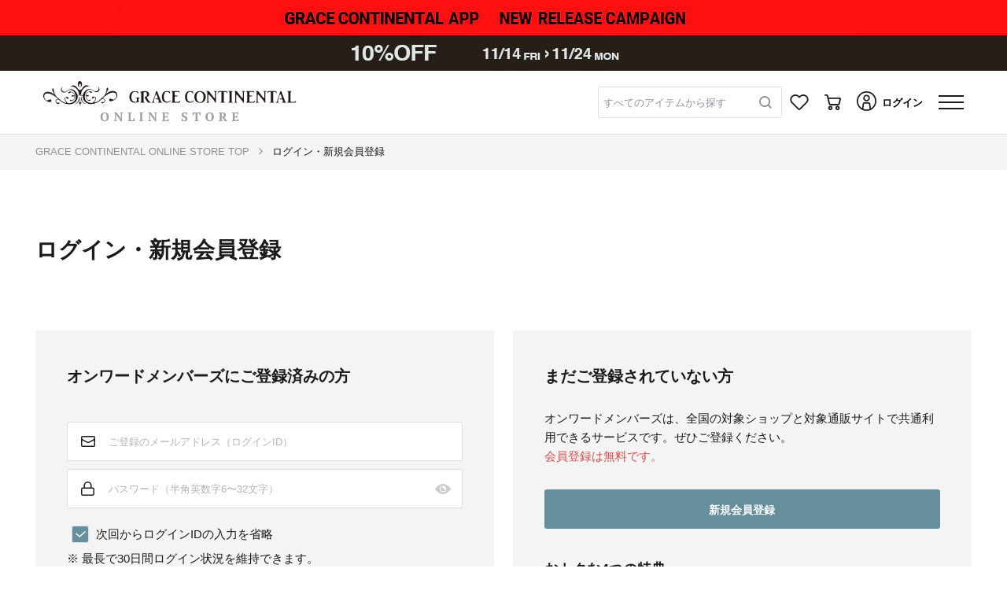

--- FILE ---
content_type: text/html; charset=UTF-8
request_url: https://www.gracecontinental.com/ajax/getHtml/default__header?CPRN=login&TN=object.project.header&TP%5BgenderCode%5D=2&TP%5BshowH1Tag%5D=false&TP%5BfreeWordFormConfirmEnabled%5D=false&TP%5B_IA%5D=false&FPVT=true
body_size: 16604
content:
<div class="js-ajax-get-response-container">
    <div class="js-ajax-get-response-container__response">
         
            <header class="p-header js-header">
    
    <nav class="p-header__menu navbar-expand-md js-remain-header">
        <div class="p-header__logo container">
            <div class="p-header__logo-brand order-1 order-lg-1">
                <a class="nav-link p-header__logo-link" href="https://www.gracecontinental.com">
                    <div class="p-header__logo-image-box">
                        
                        <img class="p-header__logo-image js-header__logo-image" src="[data-uri]
KgAAAAgAAYdpAAQAAAABAAAAGgAAAAAAAqACAAQAAAABAAABQqADAAQAAAABAAAANwAAAAAVBXpz
AAAiLElEQVR4Ae2de5BcR3WH753ZlTaWjdeWhJQA1thKIAkErSukSKpIaZSQFwmxDCkSjPHOGicO
pGKtgIKYJGiXkAQXCVpBIDh+aNcvXkVpFQipkASNSP6IKwVaJYRHFbZGBoxkSfb6hVfanbn5ft23
Z3pm7rx2R1i2b1fd7b7d55w+ffr06dOPO5sNnmEhNzw8vPbC8z9x8QVrPnnRmvOGLxxcde/8wsLC
M6wZKbupBFIJnEMSGDiHeOmKlczQwHgQhNsFHIbheGZ1NiRJXhpSCaQSSCWwPAlklof2tGIV6msP
R+vf07dUAqkEUgn0JoFnnCEMg3BTFEWP8uyMouAwXuFwbuNwrrdmp9CpBFIJpBKoSeAZZwgt69H0
/cdPToVRZcK+D+RsnP5NJZBKIJVA7xI4J/cINz9/7fYoE26plMP9pRMn5vxmyRsMw8DklTPluWyQ
CUrHThZ9mM0b1xaiILNVeZUgmmks92HTdCqBVAKpBM4pQ5hbv34kkw320S05nYBks8HEZRvXlyrl
4MqaQYymoyDMUUwwnuCMTYPEEjkTDQp/RPgKuLzbLtuwbh8e5E6b0/mvTqZL8/PznSFTiFQCqQSe
DRI4q0tjGZRu9+8Emw0ruUqwuK28sHhRUKlcGQTRQQxaLpOJDuQ2rstL4JXT5Qn2CXMGPohywJoT
Y2NEo4FDeIsjwiuXg8vvO3YivP/YyVzl9NKkwxeNjmFwMCevtCNcCpBKIJVAKoFOErhsw9qpTjCd
ymWQ8OjmeR5pZVRlFC/bsP7Q5o3rI+CMYexEt1N5t7yLp8s2rtslHjrRTMtTCaQSODcl0JNHKK+L
perebga98cDCcH6lzb7voVOzlUqYh04YL3ubSHKXcMJ6gpUxHaI0ASwnA9678SIzwUABD3Uis3qg
sJxqUpxUAqkEnn4J9LRHmMlG2xn0hWBoQPtyxXbsY2Hz7cpdmVniDmWvsPt+YY5lbakSLHHAMV9y
MNofxAjnWSIXZYgrC4s73R4e3piWyjtYNI/dd+zUtMNRHO8ZXhGG0fYoCocxloejqDJfCYIDpeOn
9vuwjWmW5Pl4lig2liW+h0HqESYKJs1MJXDuS6AnQ+iak2VvzqXbxdrLa1UuAyhPTuXlIJwlOpqx
J8Lbs8HgxOYN62bLp5fGnMGTMWTZi9ELdmeGBvOkZ60XiLcYRfvvO15vBM3JcRTuFt2gEk3c/9BJ
1WGC8WxZtlcqmenaIYwrlQHVfmS4lRPniVpucsq1kRPuKv1kyDQ3lUAqgXNVAtiV7oMMCCe5h6Ig
muQQYqIdprwxDNqRJE/NHERkMtt10OEMnU9LhigTBTIsEcvibb6xYi9wDgO4xYcvB4uX+h6kvEYa
VgBmhgMTxYkhvqYzggc67fChj3cZyeAevO/4ye2JiF7m5o3rikEUzDfC0oatGGgOgIJhDH0pWFg6
nNRWj9SKk+qfYHGx5OrRZOPSScTNFsfQQCzLpaNOBkmwSXkWPxjuFq9Wn63Lx6+VJdXk5y2DT8kl
G13INaqDoiTd7MRzvC0Stes3I2/oGu7a9G+VVtyMGh/mADCKs1tGNXh9ODCwqQ6wHD5qVkzao3Z9
GefVwcUvansdDfg2RQ43CamaV5O93ybHXxUsTjT1aRKvjUj+e4t2GLrAtdVte7jaINsa/341Sjd5
hGYAO6gGRiRwBv5BjETegbSKpWh4ZWNcYNkLzigcFUOWvbxvwzgWnYEyy9dgYNTQicL5SiU4WDp2
ooiSmaWwOTFev75qDMOwMiWa1XrxBkvHa8toHZbAX8F6iScLElp2KLs9iPg+OQyv4GuUOS5iT2rv
UQ/lxezQ4BQHLZYHCHNXcU+Z0+lqHW0StEun0iMCsW0Z3AUBbSEMU5/BzOrv0GCAgZ72l/WmcIV/
zOSUiXZRF8t/vrQZGphH3oYq2w2b6M8xFLWoDMFyPWkHhnvEetOmrY/i/ZbCcHAL/JXImWaSmxR8
pyC5IasrgLuoHawGTQbv3NYZHZTasaWRQ0ab1E/gbpdS03eX86XQbkeLCfcoEixV39neiAdx2/oE
r35n33YXyQKP6MRyCbfyrr6qmzyVZ1cRmR3iU3WjM/PhUE0ulYWlPXWDLxsN064p4LdEqwfmqfPS
unIRJWgFxdYMeoukw2ic6CD6xjWwKF9rn+VLMDZITuqfgH35dVPG8SgPDmcywR7VZ8rgsZKNCkor
sKK6MgwzO6hQbWnaKrJQ4ieY1IqH95ly/J0+20Db6A/Jy4ROsndtor8ulDNw37GT2xyuHzu60k14
VdsDfi9gzsg2jObjLSvTHpX594RhdCu6s83pr8oVhI/cjpBMrNMACS4K9os/vZv6w2C7K2uMoWeD
Tj4ZIOP6ZM3lKY6sIha51jIp42YGezQwx6FEHZyP46djQ1eAE+DDEkZj2ilLTIsrL9TJgCiHS+PZ
SnaEy9QjKN2UMWAYPYQzD55RMmvYBh9xdVC20x2QaMBlg/CAyuQlilaQCYbd3qGMJEUTQRjM61qN
4Pwg/Eah++WNad+z1aCjHaJvgutQYjotzEUMLg18OmSucnpxm5NBDL6sSAOX7t6ruip0ss+7le3g
LINmzk06sQc8ZQwQNRrlOL2YFy/GSLIHaxUnaqnYPqPIc97CN+/POrgajwyEcBEea5OWK9M1Jwfv
e/y6RtUoJ+HIw/bb6nBdbI3g4AHaPoJsqvqhcicXWm++TjJ5MppDg7thomAHTI3PWN+mgBvVWKi/
0xrIoE84A6K+vf/4ictFszHIWMAL5afGHQ/ogZG9YHVLwRgx0hih6oorbksRuiOCi3Vun9I+nN4V
dHPCpjQGoiYjojI3Tny5K5+2lJxudCN7tSk2qOhSZY/aJjqNwfDEdTg5HnGf551OCrauzz2ezSSf
jaYwsnlH0+YFh/TeuBJ0MC72ZarreKrflTXG5jyABh1AABMUoguaieyjAUZGTgqiZa4xlguBlD9u
UCO55ncpvmYzCUkGy1fseFBMmjt/LEP1LmZlBLV/KANmZiYMpdtPtPh2tlRtGIA5Vysz3a44PRMw
e0ZhmHNGUPmqXwY8yQiqvN3gUnlTyJhDmmJmtQZdOC55SSHUHtWjDlS7tWy2dVbGNDjtL+g0Uesp
QwohIyikRiOoPMlSA02HQ3pXiBVh2rzoTxjNuv4w2w9hMGXLwrwZcFXA5oTKrRGkTN52QtCAr/EY
jcf9XYW0fVMZs22x2XhMVX4db1UEEsLp1E/yVCVnwGfU5z6+kUvFeInVbAMvIygPS8bJM9biIR60
MxoL9k6r2tUcVGfba1feLQrfCBpKXplPWfVrArGyZPBnur+JgUe0T4bUp9cuTftKrrxX2cuIt9MZ
x3e5nKlOzK4uv89dnmLpJB7rhJ+nA1v3rhsbLp0YezJ19SfCkZmxXlKoAbMHrwvDcTLvHg1mDWqV
WaPINZGhwUNY11lG0Wgror3kS1HNIPSQbOfHxjayg1OCdsrggaIZVjE0y8ETDwH+JDB5n+b9LPwR
L3gAeBx2yafZWfKT4Wtsj6s+NuyT/ZBdlpnS0o0OtjIMkmOrWdrx5Mecphfdu7xyl06M2eOVTpgy
thyS+kaHXiqXl9WKR2PYUHhDpw9/Yj6MbqK7sYzqCat/nIH04dm6mUgyAMLWfrYZA0zK2Whgdz3F
2lsngyBIGdpW9dQo1VIG3jPOtZL2KSYqtoUGjPfYHrI/pTgee5P0wKfeamz4MH66SW+YdKt61ycb
pPrwCDFoUbTfDGAGjs+E0lZpTo1rkGuwA3tRkMnskxGwxqcRoz/vEoDq4LCk6ChmooHtLi3jLL71
NYryWBIXFCuUz5SLIbhSNnjc2susaCl0/qtBLkXDCzgsF11ebzfKLWMjz6JzDa0hrAfl9pSi6daQ
KyjhAKgdtukbdMKuHlAkr28cHgpr+wvP0+Wd7dj3EroZdJkoO+54Kgfloks3xupb+tu2g/1Yf8DL
k9TSyw3QbgxCI/1+vsfjdL+lGea1fO8n/Xpa0UHavVN5Gg+t7vrW4yzvTTKX92hsUbxa7ZcNypgl
RNR5MEkRNNgtExU2bJltakvR5bUsAUubyNpTMCe/YbhFp30ODF7xPNZtxV3eVQnDfSzt9pXD4JVa
skdBsNXBcXo2EnBaC40jGMhidvXAdLWsDwm7z6E9o2hS3rO/lOpEvmmG64SQUM7yLO+ytdRw6ZXG
LKVGREMDuhIu2UGfQNQugaJpY/grsWcaapugFmSs0RHTd/aQrFbWbYorVPvUt3pimXdEZZLJW6Da
9kk7JHistrlTPyKXqqyzQTauBwOAv2C2dLj4L9mdbYPQrj0q02RrbzFYGbDttatXg1En+zafmzLu
ita7royp7o7bAwJaZtBkq6WydTiszfIdoGWSNWhmj7DT+tmvwBhEln/aiMUruFwGyy9faRrjUjJe
RhQdRsha9h30aIZ6dw/LqhkuRt+IgZ5ksB21cHapqA4KK5WdMlYYyymPRjWpGUaGtZrRRUIDUieA
ar8mhi5Q6kBUJ3I7XJfZ6wtG3qF04/U42HZxPFB2iTd9ydPOKHDwk3eG0m1AYwxy/l4fE1iVR3N9
qF3lrcsgKztjntZQKyihvSNCZwDPdSLj70fXfvijhqW+iE+FrUHo89io1dRdqrywxDLS6prZL0T3
usM0UE7uijsGs+2jVRrBbA8wTjoi9QgAI+ilvQGhO8BCZ+K5oh8rvgEjqK6aWs+1GIKBHAcFRRnD
+4+dGKuHSH7T7K4GceQ1j4Ha4xrmoH3jIu9Q+Ri1Ejg5pRXkkWj5q7ROltUJStcFTqnjQTpblx+/
GI9TG+TM4PDESWpUSqTjIeuOIfIa44pPfrkGyC4hO3vgXrVnNSklstcRONEOOSxYqJ1ktqoYDyNX
byjleYRbuWM6Dk6hFV6v+VyoL9jZv1fM7uGd19o9RntI6RCTJUCZvehsgfTBTnrVnuLySyU7+jfP
jYaS81J539YNxcZ7sd3gaHuNMTsM7Kj2zpkY55Y7Thrrsw6EnCQbRJfzDeN929slwbQrW07M0rgy
xf2j7ctBtt7hCa6FBKFOnjWo2tHRiZruYgF+lGmDL0jCtjjWOwQ6NoIYrTnR10Z+dlU2LwG4Gb1a
prtpBGallryYZZuMoE4J8X6M8W1x8ilaCrHnO2ZO+5a5uS/50JY82wvThuhZ+iPvTlcStMVgtxnW
mWtPSdUZQxPFJ5FRUN2GSIJVnmSHR2j6wcHI+1aaPrjC5flxtssvkXwcpc+2EbT12eWj7lw21t/4
7rYOlN9uuR8bvhmLn9lrJtAu6DfW1493yVA6Tt9gNLixwA0HloFb+0E7iYY9VLK/HK8TdiaC0SS4
XvPkQLDvX/Txal78yg9uM+o07ZN0MmI+A41pe70gPCoht6OjetQxFr4ypgOPVspuNkbx0nx6ruEy
JvpRVu2Piab4cUKS0TQ4nBzXLdU8pjWbmCsu3CWszlhhbbnpgZqk8x7ZfdF+Iydj9ifBGuH0Lm9V
Xm9uw9o6oyCeOMGbLVfCeI8jCbu7PP90N4kXedky2I4an//V3d9z+S6u2Eu+TB5sdpt/juVKmuNM
plJQ/eofTX56cNl3CFL42jpQ2vf0k5aRgjkbwU2IcNPlYOerH4L0RnHb4OlIp71Zq+PxHh1bM13R
b1v58gul4/6SHY9+YvnU2mMaw4vuWcPL/eDALmHbY3VTGha0wpO+V/Wu2sdhXvrYDZVWMHaPsByO
a5D6RkcIMiQa1JrRWhFQub4LlveGoTqMG36klQHSctjRkQFudbXDGI1gcEIwsdsrb+PR8kLZ8BgZ
peVHWbOL80oLXkKShyf6ZrnMuw4VnKEQDOnqCXLVAAJv220HhONPsfIldGb/S3XBVPyyZLhSG7SO
bh28OoMTdSlaNszM4ro/wrNbMtKBTTlgqbdMb9KvR0ZG8lBeK2/en2A61WmNlh20MmptlQpPXvBa
GpfL4U42ryfZO+PENN739D1rTvUN31FYNyn4bel3mkO0WUczqY9cWS2uFF263T04AxO3TXrWSaaC
N3t01b1rV8vTE2ssmZsWP4TqjTHEC+1XVcYpiu+XSvekc3r8k3r/tsBy6jWGUJ2qQWo/NVs7KsOH
F3RE3xVrUGPgppKUSnmUXxpfGMZwnSgw8+zkDt+s8wzqmOIaRVK+MbgYDWfpdXlaLrZw+cn9XTEN
40kZw8jdQhjP87lVjrKqscRgTfCO0WR/AiOm0ywtyzBEJdr2CEub/cFQs+cnL4jDj2nhuiDhy8PF
4Bw2J8N4sq5MvHVzWiUPCZwxGvGoZFS/r+aoLTuesJjhqDXky6ZjENX/Mq7iORsM7E2ipn7Csym5
MumNNYoni/bTR0q8O4XukAr9GUnSH0en5cTpAHqIfaOejT3VJHT1r+RmDURsxM0F+SRoJkXgaccW
lTo9S4as5RqDgDdey3l6U9bxiCe8s8yKdAN92tmPanRCj8NTdLScztkzADduV7Y8NoZQFWiQypCx
jLkUUzLZjSsvY9RoQKRYWopFUWZc3pA/SFWGGhX8PFM3QpNXwa/E7GFA8puCXErG8MRL0py8DXcB
VnT9PTZ9haI80bH0gxkNZrdMVx57gDnaFkJjuNEYmQHKwYodQKJiPvnZwQzDXcTKZKLXijFldq0a
RotlZahZCku8H6/BzFiq0/Hu4PoRxzRrbWWg+nQ1cN27PHaXbhVLLm75RB+xx7h2qhFWy2JfIf1y
f6noZmfJ1Hkh5tQSQ+rjSA90TUN0/fxOaSbMYjsYPNVxGXWMstmmaISV56f+dZMih19mElC7kyZq
4XOJ2smDH/JIOJxrrCR+NwZBunCOBDfhJbGDAzGclO/yTH91kL2DVWx1tB+GNyyEldrVJb+Oui2x
NltWPo6flp5rIm760QUdHNBg852v9nbw+DBE0VzpeP0/SBIx/WpLrPRFvbugzietZbX5EgXlwls8
NaNyKak8T5IFvbvgGyIN4tgrycsIuv0uKSm8TDsFzlai4TJGiZ/LGldd4l3GnAMCxkAwqq9g/Lpd
XS6WADDme+kwjL++01w7igc6EeIFojD50kO172KN16I7jfwQBV7mFN9FFxwdP253Uu3D9SOttsrb
hRYe6uARs0VRPcgIC3EdM+xLukGsvVTdsTSByGwVuGW0Bjiyy1M4qisQ0H5Eh1sqtxMG+Q0b1pYS
S3S2ITAk9lXL6/XrZ6UHmkiYEEsUTGiFISOGXpXwqnIYVeTOT6RRrxCt8a7t7clINh7MxJ/zHRZ8
q6B6qT+vr2+0omFCLdCn0knQzZ7yQb6dz7tJ0cBvHB5B56ZpyV7gt1Yivp7SJ1rmF4T0DbkOHOq/
p5VhQB5bgNsq/Yj1vokt6SWyLDQVeBl1/SKaLQJe7rgTc2P/uaU9k462IopJJNRm+mOCst1+ufh3
Hq/yO8lefUU/bgJUK5Ipp0M+TaVleKWbjfnuXTIUnVhz9EMJI5QVXTm8SvZbo4zJm3X51Tis6jm4
rAQ3Dl+pNooueKMOTmX0QR2+ZI5+XU6/jbv6HXzPMQNnGuP0iEPkhGrGVwgJWApphMaSthJUSpkg
nEZ5Zhuv3DDYtlJWgKmC6Enx9D9K3EDUcjQe/BNBvOyRJykjao1kWPW+rACDCbzDC+FvXvWFHHa4
n8TSpWt5KfIeGZAlKTz1HtRyzjfK4sMaZtuZ2h8yhw/W2Kv4aQ/qdJ2iu8/iMDKlpB8m0EBxMI5p
wTZ6OEaWQZgTjKVVLjovT3k6LPFlpD72vwEVjIIMgEnEf2RMmXjy9J1OMot1ekIbOh3UOFr+z6a5
vFax4U1GOgyG5VXo2lWrQSsaVXgMNboxIicAKZR0b9IZTleXLyflaXXSirZkr/u6vtxa0VF+p35x
uA5OOtqujxy8YumLZO36pxHXh21MuzZiVCb8MkfLz3NpyUlf7TTKT+WNdJTn9KtRrxr7PUmfhW8m
HhlQ+lzv7YJ+R1R6uGJDqErkXsqDMBW2+JUHq2AsgViuMEtrJmE86H6guxvkba6ytHQGyXSSPt+i
UU7Y8SxRYCk3X9ZNcwyh6LmBVomiQ8Hp8kHlcXhTQK2AbTXL6hOhYDZJ0YXvgvGIeHF1ufw0TiWQ
SuCZL4G+GEKJwbqiGAqWUZ3EIuOmgw7jHXjAxvtYKM/6NIwBWlia8/OEopnEzRweibZJZ8ws0FIp
aYZqSyAtTCWQSiCVwLkkARnCesN2LnGX8pJKIJVAKoFUAqkEUgmkEkglkEoglUAqgVQCqQRSCaQS
SCWQSiCVQCqBVAKpBFIJpBJIJZBKIJVAKoFUAqkEUgmkEkglkEoglUAqgVQCqQRSCaQSSCWQSiCV
wDNBAn37suSZ0Nh+8XjnnXf+KN+hZq+++urv9otmSmdlEti7dy//erb8wmw2+wSUjo2NjS2sjGJv
2J/+9KdXPfXUU7lKpfJAr3XffPPNg+cTTp8+ff7AwMDpa6655qHeak+hVyqB1BB2KcE77rhjzdLS
0gcBfx3PeTyreB7HIH7+zJkz49dff/2jvCcGBukQH+9/E1jzjTVAxaNHj/7yxIS+EgyC22+//SbK
3hUjLwCbv/baa++N36sRcO8F7kYyhuLMJ4nfycD7eBUoIcEgzT755JP6xZaXesVfAe8V3ns1Cb9v
4+XveKQfsBO9Gn6+JIDbbrvtxzKZzNdIXqR3wix0rrTJ2l94fRG8/ic5l9Ry61PQ/VnofrU+t7e3
mZmZF2N8bgYrz3MKmquodzXpz8DX1cRNgfb9IplfbipoyIDWg/D3gobsulfa+UtkfJA6Xwb8Y6SH
SX+D9HvA/XwdcMMLfPwzWb/GY8YhONKnC4ifIL6L/BtpQ8tPVsF/LTCCex5PUxA9eEgsawJ+jmfw
uW8aOkngnnvuWYe3cQjlfCvP1OLi4lqei0nfAW5hcHDw8F133fXCVnRQ5gXgfwLFvD+GyV9yySVv
d/Ao67spu573pxjUm3lvMoKCJf99RG9VWgHvZwO02xpBwb3hDW8oA6eB+m96J8h4JRpBFVL2Mdr2
+0oTNEhn7r77bmP43vKWtzxIe3PkfRN6uzHoryfdFOD1O9DZBMxRFRL/LRPGGj20UZOJwgkbLf8v
/fKPYOd5/rRQKKzHsRKf36I+N+nwWh8w5I8qB5hbxQ/JP3AQq1atupj26ReLTpJn4FxZY4whGkdO
kql+5eQltHk9eK/geT75n6P8zxtx/Hfk8xvASofEy73gP48+vQzcB8n6Q55PqKxVAP9zlG1x5dDY
7mRMWj+ztWL5OtrP9jjzbG9gP9rHkmUSOjJkX0X5PoD3t8jzAwbeO8n7Ooq7CUP3V+3qEg7l8vYO
CA6cv8SbebnD4f0BypZkaFxeUgyc8SJVhhHgx3e6Dx5ulUYrbHh5jOdblH8fvBcywD7mYNkSUJl+
zfq7zqt1ZY2xq5N4STLTc8EFF8h4zT3wwAPfa4Tv5R1vTEbjJcKBnyLpSEaf10/yfFP5SQGxfV/5
wN8mfsA94+BOnTr1A7WPsrt5DJwr82NWCPJ0/5oHsHAcvSipnP47jKG9QWnovhcP2vCn9xahri9Y
Fh8BbyqG/fVbb7314hZ4JhvDWcWHj9NOxqT/gedQO9y0rCaB1BDWZJGYYv/mQgqujwv/xQdC0fgl
sWBfnHe19g798qQ0g+SzKLqWlqsYkHd/+MMfXp0Edy7k0b7z4eOdMS+/Nz09/aZ+8MVe2ksxHJd3
MqKd6oK/h5GlMwQ3yXMXDnL9OHttLScmPK8T4N0FD//Vqg5o3ErZF1uVs03yx5Rpy2OJSeLffTj6
+J94PwN/A6TH/bJu0uCtiuF6mugcbW3jQGOR9v2Oy0vj9hJIDWF7+QQsk34SkGwM9p0E8PvivJDB
89MJ5XVZDJwzzOJvIj6Nsr4M7+gDdQDn0As8hgyme4g/IbZY0n409oSWw+X5migwpq+HzoeWQ6AR
B960f/YZ5SPLVy0sLHwDL/GGzZs3PybPqhHef8cYvtl/b0xfd911X4P+TY357l19pzTxw/LCXL5i
6tbe7TGlkZ2BU7qbcODAAf7XePRGwRJ/GT4e7gYvhrlYMkYP34eMDY0ecJ/ToKkh7ND9zOj+XtPj
jeAMhEdcHorrw7rspnh0dPR/yLwxLtjB4H11E9A5lEEbdXjyAPGFeEJ34Mn1rDfIZgzcOeIZaA31
q3lPPPHEKDT3Qo9f4Q/X8ewplUpfYUnZVV8slw/qdPSbdEI0KXd64eDaVgXfl6IHt8O75PxK8PeD
8LttkZoLPxrL2HirzcVpTisJ9KzQrQg9W/NRyqoXSFob8XWBvOd5GVVYLy8xibehfaB/5YFEOI3i
axl6TgZ5XvD4Znjkv2WGWzdt2qRDgqgXZoH/CHQ2gPMq6DzRC2472BtuuOE03t210PwF4L4cw74c
r/uL5Omg56wE2mP6mjqadEIVUu70oiudgI5OvO/keUj4TMD/oSW80j2EN0rG1P0OnjovtQcaz0nQ
1BB26HaWGLoKYfahiH+8EZzyS1weyvt1l+4Uo6gRuAXgTvG8gPc/6oTTrlx30XAodIp4VgIHQzIy
ZqmIHN5LelleHQN1bmho6OrleJVJDeNkdpfyMRr3wmOepDvUeTHL+BGVnY2ADP5PdOm3ixoPNHSn
kKKNcbmBU7pDeIyDlgPA/I3goP9++P+pDjiJxWvWrJEMPtYvGSdW8izLTA1hhw6VNwSINs4VXqc7
eTZp/zIQfjN+/yRL3p5OQXVCjDF011TyPt1e0xwO/JZ40R5Tr7jdwnMyLqPzFerRAdKyjcxVV111
kutDX8CI5butOwmOE9kLyN+FIXL7dZpc9jpY0pFL9ztG3h/BWJ2GbsgEWHcowXJ9G/k/QvkSstrT
S93I+FPAa995iL2+TzHBndcLvmB1cs4Bzhlk/KAmyF7xn4vwqSHsrtf/DKX+Nkr9QpT8Fg1AGRw2
/t8B+s/z6OrLu9qRkkKDr8FhTjYdLMZQp863ufdOMfjVPmOgnCe6ehiM14EbciVFRioxeLhVGomA
ZMZ8ruJ+pFviBRwKLGJcdNDzg1Z4CflmeQrOgONV14aQxa/ybE6A7zoLfB1OyRBdJSQM6zDp8ZjA
/+Zyua/F6U5RVR4bN26sptsh6TCG+t8DjPYmb0InXiV4vHJdJP+I0sTvx0vt5BGa+oA1cSxjTY4y
4j/DYd3fi1argA5U+UXGq52MuQ9ZgOaG1atXV1csrWik+WxFpELoLAHt1XBR93IUTUr5GhTs4SNH
jpzEKPwJ79M8W4BpuRekk1YUWuWXgvtXDNg7SFcD+1k7oP3takaLBIPsL4C7xRWDdwqFf1IPea9R
PpvlTddx5MWC+9/U7Q5ltuvd0WmMKdOXErpUvQ7H4nsM8i0OBsP9LdJvd++tYmi8iHYepTwnGGi9
w/GK3A4ri7a0vSMnvHYBr+wxytWOd1PfQ9DTtZg38v5ZDMRrt23bttQOX2XgfQHeqjJlojsO32/r
hKdyVgsfAvdXqPN+4i+Bd5JseXNP8fw25ZPELQPwB8AbjQF+jncdouku4gGi9ytN+TXkf1TpxkD+
a8mTLE0AdtbJmAyDs1IZx6Sf9ZGZrZ/1rexzA2+55ZYNeB5ZFPbBfpEWTZR4Q3yi3C+yZ42OjCPG
/ft4Rg+dtUq6JMxEswbDJ09s8bzzzvsOS8PqBekuSawYDE9skP7LPf744w/oAGfFBFMCqQRSCaQS
SCWQSiCVQCqBVAKpBFIJpBJIJZBKIJVAKoEfngT+HwGOasXUVKuUAAAAAElFTkSuQmCC" alt="">
                    </div>
                </a>
            </div>
            
            
                        
            
            <div class="p-header__free-word-form d-none d-lg-block order-lg-3">
                
                <div class="c-free-word-form js-free-word-form__container"
    id="header__free-word-form__Da68N0bDGP"
    data-free-word-form-component-info="{&quot;useSuggestKeywords&quot;:false,&quot;modalFreeWordFormId&quot;:&quot;header__modal-free-word-form__Da68N0bDGP&quot;}"
>
    
        
    <div class="c-free-word-form__text-form">
        <div class="js-form-reset-target c-text-input-clear-button">
            <input type="text" class="c-free-word-form__placeholder u-font__placeholder form-control js-free-word-form__search-text js-free-word-form__animate-placeholder-input"
                    id="free-word-form__search-text__4lg9VPOhdd"
                    name="kw"
                    value=""
                    data-target-form-id="free-word-form__hidden-form__4lg9VPOhdd"
                    data-is-sync-search-text="true"
                    autocomplete="off"
                >
                
                <label class="c-free-word-form__placeholder-label js-free-word-form__placeholder-label js-free-word-form__animate-placeholder-label">すべてのアイテムから探す</label>
                                    
                    <label class="c-free-word-form__placeholder-label-error js-free-word-form__placeholder-label-error js-free-word-form__animate-placeholder-label">キーワードを減らして検索してください。</label>
        <img src="https://www.gracecontinental.com/images/icon-condition-clear.svg" alt="" class="js-text-input-clear-button c-text-input-clear-button__clear-button">
    </div>    </div>
    
            <button class="c-free-word-form__search-button js-free-word-form__search-button"
            data-target-text-box-id="free-word-form__search-text__4lg9VPOhdd"
        >
            <img src="https://www.gracecontinental.com/images/icon-search-gray.svg" alt="" class="c-free-word-form__search-icon d-none d-lg-block">
            <img src="https://www.gracecontinental.com/images/search.svg" alt="" class="c-icon__header--search d-lg-none">
        </button>
        
    
    
    <div class="c-free-word-form__poplink-position">
        
        <div class="poplink-search-element poplink-search-element__WC7tJYtTd8 js-poplink-search-element"
     data-target-input-id="free-word-form__search-text__4lg9VPOhdd"
     data-display-target-class="poplink-search-element__WC7tJYtTd8"
>
</div>
    </div>

    
    
    
            
        <form action="https://www.gracecontinental.com/items" method="GET"
            id="free-word-form__hidden-form__4lg9VPOhdd"
            class="c-free-word-form__hidden-search-form js-free-word-form__hidden-search-form js-search-filter js-screen-lock-on-form-submit"
            data-confirm-enabled="false"
        >
            
            <input type="hidden" name="kw" value="">
            
            <input type="hidden" name="gc" value="">
            
            <input type="hidden" name="ss" value="true">
            <input type="hidden" name="searchFlag" value="">
            <input type="hidden" name="completion_attribution_token" value="">
            <input type="hidden" name="selected_position" value="">
                    </form>
    </div>                
                <div class="c-modal-free-word-form__container js-modal-free-word-form__container"
    data-modal-free-word-form-component-info="{&quot;triggerFreeWordFormId&quot;:&quot;header__free-word-form__Da68N0bDGP&quot;,&quot;modalElementId&quot;:&quot;modal-free-word-form__modal__wxjYWxtuas&quot;,&quot;includedFreeWordFormId&quot;:&quot;modal-free-word-form__free-word-form__wxjYWxtuas&quot;}"
    id="header__modal-free-word-form__Da68N0bDGP"
>
    <div class="modal p-modal-dialog   js-modal-dialog   "
    id="modal-free-word-form__modal__wxjYWxtuas"
    tabindex="-1"
    role="dialog"
    aria-labelledby="modal-free-word-form__modal__wxjYWxtuas"
    aria-hidden="true"
>
    <div class="modal-dialog modal-lg modal-dialog-centered c-modal-free-word-form__modal-dialog js-modal-free-word-form__modal-dialog" role="document">
        <div class="modal-content c-modal-free-word-form__modal-content p-modal-dialog__content js-modal-dialog__content">
            <div class="modal-header c-modal-free-word-form__modal-header js-modal-dialog__header" id="">
                <h5 class="modal-title  c-modal-free-word-form__modal-title"></h5>
                                <button type="button" class="close c-modal-free-word-form__modal-close js-modal-dialog__close-button js-search-modal-close-button" data-dismiss="modal" aria-label="Close">
                    <img src="https://www.gracecontinental.com/images/icon-modal-close.svg" alt="" class="c-icon__elements--close_black_modal ">                    
                </button>
            </div>
            <div class="modal-body p-modal-dialog__body c-modal-free-word-form__modal-body js-modal-dialog__body">
                <div class="c-alert ">
                    
                    <ul class="alert alert-danger js-alert__ajax-error-container d-none" role="alert">
    </ul>
</div>




                <div class="c-modal-free-word-form__modal-body">
                
                <div class="c-modal-free-word-form__free-word-form">
                    <div class="c-free-word-form js-free-word-form__container"
    id="modal-free-word-form__free-word-form__wxjYWxtuas"
    data-free-word-form-component-info="{&quot;useSuggestKeywords&quot;:false,&quot;modalFreeWordFormId&quot;:null}"
>
    
        
    <div class="c-free-word-form__text-form">
        <div class="js-form-reset-target c-text-input-clear-button">
            <input type="text" class="c-free-word-form__placeholder u-font__placeholder form-control js-free-word-form__search-text js-free-word-form__animate-placeholder-input"
                    id="free-word-form__search-text__r6JOyHKzIF"
                    name="kw"
                    value=""
                    data-target-form-id="free-word-form__hidden-form__r6JOyHKzIF"
                    data-is-sync-search-text="true"
                    autocomplete="off"
                >
                
                <label class="c-free-word-form__placeholder-label js-free-word-form__placeholder-label js-free-word-form__animate-placeholder-label">すべてのアイテムから探す</label>
                                    
                    <label class="c-free-word-form__placeholder-label-error js-free-word-form__placeholder-label-error js-free-word-form__animate-placeholder-label">キーワードを減らして検索してください。</label>
        <img src="https://www.gracecontinental.com/images/icon-condition-clear.svg" alt="" class="js-text-input-clear-button c-text-input-clear-button__clear-button">
    </div>    </div>
    
            <button class="c-free-word-form__search-button js-free-word-form__search-button"
            data-target-text-box-id="free-word-form__search-text__r6JOyHKzIF"
        >
            <img src="https://www.gracecontinental.com/images/icon-search-gray.svg" alt="" class="c-free-word-form__search-icon d-none d-lg-block">
            <img src="https://www.gracecontinental.com/images/search.svg" alt="" class="c-icon__header--search d-lg-none">
        </button>
        
    
            <div class="c-free-word-form__suggest-container">
            <ul class="c-free-word-form__suggest-list js-free-word-form__suggest-list">
                
            </ul>
            
            <li class="js-suggest-keyword-list-child d-none"
                data-target-text-box-id="free-word-form__search-text__r6JOyHKzIF"
            >
            </li>
        </div>
    
    <div class="c-free-word-form__poplink-position">
        
        <div class="poplink-search-element poplink-search-element__1t6GhB55fT js-poplink-search-element"
     data-target-input-id="free-word-form__search-text__r6JOyHKzIF"
     data-display-target-class="poplink-search-element__1t6GhB55fT"
>
</div>
    </div>

    
            <div class="c-free-word-form__search-history-position">
            <div class="c-free-word-form__search-history-container js-free-word-form__search-history-container d-none">
                <div class="c-search-history__container js-search-history__container"
    data-component-options="{&quot;showEmptyKeysordHistory&quot;:false}"
>

    
    <div class="c-search-history__keyword-history-container js-search-history__keyword-history-container">
        <div
    class="c-search-history-list__container js-search-history-list__container"
    data-history-list-options="{&quot;historyType&quot;:10,&quot;isDeleteEnable&quot;:true,&quot;isFullTitleEnable&quot;:true,&quot;relatedFreeWordFormId&quot;:&quot;modal-free-word-form__free-word-form__wxjYWxtuas&quot;,&quot;historyMaxCount&quot;:null,&quot;isDisableLink&quot;:false}"
>
            <div class="c-search-history-list__headline-label js-search-history-list__headline-label">
            入力履歴
        </div>
        <ul class="c-search-history-list__history-list js-search-history-list__history-list">
        
    </ul>
    
    <div class="js-search-history-list__source-history-list-child-container d-none">
        <li
            class="c-search-history-list__history-list-child js-search-history-list__history-list-child-container"
            data-search-history-data=""
        >
            <a
                href="javascript:void(0)" 
                class="c-search-history-list__history-list-child-link js-search-history-list__history-list-child-link"
            >
                <div class="c-search-history-list__contents-container">
                    <div class="c-search-history-list__history-list-child-contents js-search-history-list__contents-body">
                                                <div class="c-search-history-list__history-list-child-title js-search-history-list__history-list-child-title c-search-history-list__history-list-child-title--full">
                            
                        </div>
                    </div>
                </div>
                
                <div class="c-search-history-list__history-list-controll-contents">
                    
                                    </div>
            </a>
            
                            <button class="c-search-history-list__delete-button js-search-history-list__delete-button" type="button">
                    <img src="https://www.gracecontinental.com/images/icon-condition-clear.svg" alt="" class="c-search-history-list__delete-icon">
                </button>
                    </li>
    </div>
</div>
    </div>

    
            <div class="js-search-history__history-list-block">
            <div class="c-search-history__conditions-history-container js-search-history__conditions-history-container">
                <div
    class="c-search-history-list__container js-search-history-list__container"
    data-history-list-options="{&quot;historyType&quot;:20,&quot;isDeleteEnable&quot;:false,&quot;isFullTitleEnable&quot;:true,&quot;relatedFreeWordFormId&quot;:&quot;&quot;,&quot;historyMaxCount&quot;:null,&quot;isDisableLink&quot;:false}"
>
            <div class="c-search-history-list__headline-label js-search-history-list__headline-label">
            検索履歴
        </div>
        <ul class="c-search-history-list__history-list js-search-history-list__history-list">
        
    </ul>
    
    <div class="js-search-history-list__source-history-list-child-container d-none">
        <li
            class="c-search-history-list__history-list-child js-search-history-list__history-list-child-container"
            data-search-history-data=""
        >
            <a
                href="javascript:void(0)" 
                class="c-search-history-list__history-list-child-link js-search-history-list__history-list-child-link"
            >
                <div class="c-search-history-list__contents-container">
                    <div class="c-search-history-list__history-list-child-contents js-search-history-list__contents-body">
                                                <div class="c-search-history-list__history-list-child-title js-search-history-list__history-list-child-title c-search-history-list__history-list-child-title--short">
                            
                        </div>
                    </div>
                </div>
                
                <div class="c-search-history-list__history-list-controll-contents">
                    
                                                                        <div class="c-search-history-list__show-full-title-trigger-container js-search-history-list__show-full-title-trigger-container d-none">
                                <a
                                    href="javascript:void(0);"
                                    class="c-search-history-list__show-full-title-trigger-link"
                                >
                                    <div class="c-search-history-list__show-full-history-title-label">
                                        すべて表示
                                    </div>
                                </a>
                            </div>
                                                            </div>
            </a>
            
                    </li>
    </div>
</div>
            </div>
        </div>
    </div>            </div>
        </div>
    
    
            
        <form action="https://www.gracecontinental.com/items" method="GET"
            id="free-word-form__hidden-form__r6JOyHKzIF"
            class="c-free-word-form__hidden-search-form js-free-word-form__hidden-search-form js-search-filter js-screen-lock-on-form-submit"
            data-confirm-enabled="false"
        >
            
            <input type="hidden" name="kw" value="">
            
            <input type="hidden" name="gc" value="">
            
            <input type="hidden" name="ss" value="true">
            <input type="hidden" name="searchFlag" value="">
            <input type="hidden" name="completion_attribution_token" value="">
            <input type="hidden" name="selected_position" value="">
                    </form>
    </div>                </div>
            </div>
            </div>

                    </div>
    </div>
</div>


</div>
            </div>
            <div class="d-lg-none d-flex order-2 p-header__sp-icons-container">
                
                <div class="p-header__sp-icons">
                    
                    <div class="p-header__navigation-search">
                        
                                                    <div class="js-free-word-search-open-menu">
                                <img src="https://www.gracecontinental.com/images/search.svg" alt="" class="c-icon__header--search">
                            </div>
                                            </div>
                    
                                        
                    <a class="p-header__navigation-like" href="https://www.gracecontinental.com/favorite/item">
                        <img src="https://www.gracecontinental.com/images/heart.svg" alt="" class="c-icon__header--like p-header__sp-like-icon">
                    </a>
                    
                    
                    <div class="p-header__navigation-cart">
                        <a href="https://www.gracecontinental.com/cart">
                            <div>
                                <img src="https://www.gracecontinental.com/images/cart.svg" alt="" class="c-icon__header--cart c-icon__badge">
                                <span class="badge badge-danger p-header__cart-items-count js-cart-item-count"></span>
                            </div>
                        </a>
                    </div>
                </div>
                
                <div class="p-header__hamburger-button">
                    <div class="js-hamburger-open-menu">
                        <div class="p-header__hamburger-icon">
                            <img src="https://www.gracecontinental.com/images/hamburger.svg" alt="" class="p-header__hamburger-icon">
                            
                                                    </div>
                    </div>
                </div>
            </div>
            
            <div class="p-header__pc-right-contents d-none d-lg-flex order-lg-4">
                                <div class="p-header__navigation-like js-header-popover-menu js-header__popover-favorite"
                    data-header-popover-menu-custom-trigger="hover"
                >
                    
                                        <a class="p-header__pc-right-contents-anchor-favorite nav-link js-header-right-contents-icon" href="https://www.gracecontinental.com/login?redirectTo=https%3A%2F%2Fwww.gracecontinental.com%2Ffavorite%2Fitem">
                        <img src="https://www.gracecontinental.com/images/heart.svg" alt="" class="js-header-heart-icon c-icon__header--like js-header-favorite">
                        <img src="https://www.gracecontinental.com/images/icon-header-heart-hover.svg" alt="" class="js-header-heart-icon c-icon__header--like-active js-header-favorite">
                    </a>
                    <div class="p-header__popover-menu js-header__favorite-popocer-menu js-popover-menu-body">
                        <div class="c-header-popover-menu__placeholder js-header-popover-menu__placeholder"></div>

<div class="c-header-popover-menu js-header-popover-menu__body-container">
    <div class="p-favorite-popover-menu__guest-favorite">
            <div class="p-guest-favorite-popover-menu">
    <div class="container">
        <div class="p-guest-favorite-popover-menu__heading">
            <div class="p-guest-favorite-popover-menu__title">
                お気に入り
            </div>
        </div>
        <div class="p-guest-favorite-popover-menu__text">
            アイテムやコーディネート、</br>店舗、スタッフをお気に入りに追加できます。
        </div>
        
        <a href="https://www.gracecontinental.com/login?redirectTo=https%3A%2F%2Fwww.gracecontinental.com%2Ffavorite%2Fitem"
        class="c-button__primary "
        
        
    >
                ログイン
            </a>
    </div>
</div>
        </div>
</div>                    </div>
                </div>

                <div class="p-header__navigation-cart js-header-popover-menu">
                    <a class="p-header__pc-right-contents-anchor-cart nav-link js-header-right-contents-icon" href="https://www.gracecontinental.com/cart">
                        
                        
                        <div>
                            <img src="https://www.gracecontinental.com/images/cart.svg" alt="" class="c-icon__header--cart c-icon__badge">
                            <img src="https://www.gracecontinental.com/images/icon-cart-blue.svg" alt="" class="c-icon__header--cart-active c-icon__badge">
                            <span class="badge p-header__cart-items-count js-cart-item-count badge-danger"></span>
                        </div>
                    </a>
                    <div class="p-header__popover-menu js-popover-menu-body">
                        <div class="p-cart-popover-menu__header js-cart-item-popover-menu">
    <div class="c-header-popover-menu__placeholder js-header-popover-menu__placeholder"></div>

<div class="c-header-popover-menu js-header-popover-menu__body-container">
    <div class="p-cart-popover-menu__title">
            カート
        </div>
        <div class="p-cart-popover-menu__content">
            
            
            <div class="d-none js-cart-item-count-no-item">
                <div class="p-cart-popover-menu__text js-cart-popover-menu-text">
                    カートに商品がありません
                </div>
            </div>
            <div class="d-none p-cart-popover-menu__size js-cart-item-count-has-item">
                
                <img src="https://www.gracecontinental.com/images/cart.svg" alt="" class="c-icon__header--cart c-icon__badge">
                <div class="p-cart-popover-menu__text js-cart-popover-menu-text">
                </div>
                
                <a href="https://www.gracecontinental.com/cart"
        class="c-button__primary "
        
        
    >
                カートを見る
            </a>
            </div>
        </div>
</div></div>                    </div>
                </div>
                
                
                                <div class="p-header__navigation-login js-header-navigation-login" style="">
                    <a class="nav-link p-header__login-area" href="https://www.gracecontinental.com/login">
                        <img src="https://www.gracecontinental.com/images/user.svg" alt="" class="c-icon__header--user">
                        <div class="p-header__navigation-text">ログイン</div>
                    </a>
                </div>
                
                <div class="nav-link p-header__humberger-area js-header__hamburger">
                    <div class="p-header__pc-hamburger-icon js-header__hamburger-icon">
                        <img src="https://www.gracecontinental.com/images/hamburger.svg" alt="" class="p-header__hamburger-icon">
                        <img src="https://www.gracecontinental.com/images/icon-hamburger-blue.svg" alt="" class="p-header__hamburger-icon--active">
                    </div>
                    <div class="p-header__pc-hamburger-menu js-header__hamburger-content">
                        <div class="p-pc-hamburger-menu ">
    <div class="c-scroll-bar js-scroll-bar"
          data-match-height-parent="1"
          data-always-show-background="1"
    >
        <div class="c-scroll-bar__bar-container js-scroll-bar__bar-container">
            <div class="c-scroll-bar__bar-container--rail js-scroll-bar__bar-container--rail">
            </div>
            <div class="c-scroll-bar__bar-container--bar js-scroll-bar__bar-container--bar">
            </div>
        </div>
        <div class="c-scroll-bar__item-container js-scroll-bar__item-container">
            <div class="c-scroll-bar__item-container--items js-scroll-bar__item-container--items">
                <div class="p-pc-hamburger-menu__baloon">
                                    <div class="p-pc-hamburger-menu__content">
                        <div class="c-global-menu " style="">
        <div class="c-global-menu__content">
        <div class="c-global-menu-list-menu"
    data-parameters="{&quot;genderCode&quot;:&quot;2&quot;,&quot;parentTemplateName&quot;:&quot;object.project.pc-hamburger-menu&quot;}"
>
                    <div class="c-global-menu-list-menu__container ">
                            
                
                                                        
                                        <div class="c-global-menu-list-menu__title">
                        <a href="https://www.gracecontinental.com/categories?gc=2" class="c-global-menu-list-menu__link "  >
                            <span class="d-flex align-items-center ">
                                                                <span class=" ">CATEGORY</span>
                                
                                
                                                            </span>
                        </a>
                    </div>
                                    </div>
                    <div class="c-global-menu-list-menu__container ">
                            
                
                                                        
                                        <div class="c-global-menu-list-menu__title">
                        <a href="https://www.gracecontinental.com/newarrival?st=1&amp;gc=2" class="c-global-menu-list-menu__link "  >
                            <span class="d-flex align-items-center ">
                                                                <span class=" ">NEW ARRIVAL</span>
                                
                                
                                                            </span>
                        </a>
                    </div>
                                    </div>
                    <div class="c-global-menu-list-menu__container ">
                                            
                <div class="c-global-menu-list-menu__accordion">
                    <input id="global-menu-list-menu__open-menu--ihob4gC6Uj" class="c-global-menu-list-menu__accordion-checkbox" type="checkbox">
                    <label class="c-global-menu-list-menu__parent-title" for="global-menu-list-menu__open-menu--ihob4gC6Uj">BEST</label>
                    <div class="c-global-menu-list-menu__child-content">
                        <div class="c-global-menu-list-menu"
    data-parameters="{&quot;genderCode&quot;:&quot;2&quot;,&quot;parentTemplateName&quot;:&quot;object.component.global-menu-list-menu&quot;}"
>
                    <div class="c-global-menu-list-menu__container ">
                            
                
                                                        
                                        <div class="c-global-menu-list-menu__title">
                        <a href="https://www.gracecontinental.com/items?gc=2&amp;mc=HTAG_00376" class="c-global-menu-list-menu__link "  >
                            <span class="d-flex align-items-center ">
                                                                <span class=" ">DRESS</span>
                                
                                
                                                            </span>
                        </a>
                    </div>
                                    </div>
                    <div class="c-global-menu-list-menu__container ">
                            
                
                                                        
                                        <div class="c-global-menu-list-menu__title">
                        <a href="https://www.gracecontinental.com/items?gc=2&amp;mc=HTAG_00377" class="c-global-menu-list-menu__link "  >
                            <span class="d-flex align-items-center ">
                                                                <span class=" ">Noir de Class</span>
                                
                                
                                                            </span>
                        </a>
                    </div>
                                    </div>
                    <div class="c-global-menu-list-menu__container ">
                            
                
                                                        
                                        <div class="c-global-menu-list-menu__title">
                        <a href="https://www.gracecontinental.com/items?gc=2&amp;mc=HTAG_00378" class="c-global-menu-list-menu__link "  >
                            <span class="d-flex align-items-center ">
                                                                <span class=" ">CASUAL</span>
                                
                                
                                                            </span>
                        </a>
                    </div>
                                    </div>
                    <div class="c-global-menu-list-menu__container ">
                            
                
                                                        
                                        <div class="c-global-menu-list-menu__title">
                        <a href="https://www.gracecontinental.com/items?gc=2&amp;mc=HTAG_00379" class="c-global-menu-list-menu__link "  >
                            <span class="d-flex align-items-center ">
                                                                <span class=" ">BAG</span>
                                
                                
                                                            </span>
                        </a>
                    </div>
                                    </div>
                    <div class="c-global-menu-list-menu__container ">
                            
                
                                                        
                                        <div class="c-global-menu-list-menu__title">
                        <a href="https://www.gracecontinental.com/items?gc=2&amp;mc=HTAG_00380" class="c-global-menu-list-menu__link "  >
                            <span class="d-flex align-items-center ">
                                                                <span class=" ">GOODS</span>
                                
                                
                                                            </span>
                        </a>
                    </div>
                                    </div>
    </div>
                    </div>
                </div>
                    </div>
                    <div class="c-global-menu-list-menu__container ">
                            
                
                                                        
                                        <div class="c-global-menu-list-menu__title">
                        <a href="https://www.gracecontinental.com/items?gc=2&amp;stc=3&amp;ptc=0.1.4" class="c-global-menu-list-menu__link "  >
                            <span class="d-flex align-items-center ">
                                                                <span class=" ">PRE ORDER</span>
                                
                                
                                                            </span>
                        </a>
                    </div>
                                    </div>
                    <div class="c-global-menu-list-menu__container ">
                            
                
                                                        
                                        <div class="c-global-menu-list-menu__title">
                        <a href="https://www.gracecontinental.com/items?gc=2&amp;ptc=1.2.4" class="c-global-menu-list-menu__link "  >
                            <span class="d-flex align-items-center ">
                                                                <span class=" c-global-menu-list-menu__sale-label">SALE</span>
                                
                                
                                                            </span>
                        </a>
                    </div>
                                    </div>
                    <div class="c-global-menu-list-menu__container ">
                                            
                <div class="c-global-menu-list-menu__accordion">
                    <input id="global-menu-list-menu__open-menu--gctq2e2AOq" class="c-global-menu-list-menu__accordion-checkbox" type="checkbox">
                    <label class="c-global-menu-list-menu__parent-title" for="global-menu-list-menu__open-menu--gctq2e2AOq">BRAND</label>
                    <div class="c-global-menu-list-menu__child-content">
                        <div class="c-global-menu-list-menu"
    data-parameters="{&quot;genderCode&quot;:&quot;2&quot;,&quot;parentTemplateName&quot;:&quot;object.component.global-menu-list-menu&quot;}"
>
                    <div class="c-global-menu-list-menu__container ">
                            
                
                                                        
                                        <div class="c-global-menu-list-menu__title">
                        <a href="https://www.gracecontinental.com/items?mc=CBD_018005" class="c-global-menu-list-menu__link "  >
                            <span class="d-flex align-items-center ">
                                                                <span class=" ">GRACE CONTINENTAL</span>
                                
                                
                                                            </span>
                        </a>
                    </div>
                                    </div>
                    <div class="c-global-menu-list-menu__container ">
                            
                
                                                        
                                        <div class="c-global-menu-list-menu__title">
                        <a href="https://www.gracecontinental.com/items?mc=CBD_018001" class="c-global-menu-list-menu__link "  >
                            <span class="d-flex align-items-center ">
                                                                <span class=" ">Diagram</span>
                                
                                
                                                            </span>
                        </a>
                    </div>
                                    </div>
                    <div class="c-global-menu-list-menu__container ">
                            
                
                                                        
                                        <div class="c-global-menu-list-menu__title">
                        <a href="https://www.gracecontinental.com/items?mc=CBD_018002" class="c-global-menu-list-menu__link "  >
                            <span class="d-flex align-items-center ">
                                                                <span class=" ">Grace Class</span>
                                
                                
                                                            </span>
                        </a>
                    </div>
                                    </div>
                    <div class="c-global-menu-list-menu__container ">
                            
                
                                                        
                                        <div class="c-global-menu-list-menu__title">
                        <a href="https://www.gracecontinental.com/items?mc=CBD_018003" class="c-global-menu-list-menu__link "  >
                            <span class="d-flex align-items-center ">
                                                                <span class=" ">Carving Tribes</span>
                                
                                
                                                            </span>
                        </a>
                    </div>
                                    </div>
    </div>
                    </div>
                </div>
                    </div>
                    <div class="c-global-menu-list-menu__container ">
                            
                
                                                        
                                        <div class="c-global-menu-list-menu__title">
                        <a href="https://www.gracecontinental.com/coordinate" class="c-global-menu-list-menu__link "  >
                            <span class="d-flex align-items-center ">
                                                                <span class="c-global-menu-list-menu__letter-space-narrow ">STAFF STYLING</span>
                                
                                
                                                            </span>
                        </a>
                    </div>
                                    </div>
    </div>
    </div>
</div>
                    </div>
                                    <div class="p-pc-hamburger-menu__content">
                        <div class="c-global-menu " style="">
        <div class="c-global-menu__content">
        <div class="c-global-menu-list-menu"
    data-parameters="{&quot;genderCode&quot;:&quot;2&quot;,&quot;parentTemplateName&quot;:&quot;object.project.pc-hamburger-menu&quot;}"
>
                    <div class="c-global-menu-list-menu__container ">
                            
                
                                                        
                                        <div class="c-global-menu-list-menu__title">
                        <a href="https://www.gracecontinental.com/news" class="c-global-menu-list-menu__link "  >
                            <span class="d-flex align-items-center ">
                                                                <span class=" ">NEWS</span>
                                
                                
                                                            </span>
                        </a>
                    </div>
                                    </div>
    </div>
    </div>
</div>
                    </div>
                                    <div class="p-pc-hamburger-menu__content">
                        <div class="c-global-menu " style="">
        <div class="c-global-menu__content">
        <div class="c-global-menu-list-menu"
    data-parameters="{&quot;genderCode&quot;:&quot;2&quot;,&quot;parentTemplateName&quot;:&quot;object.project.pc-hamburger-menu&quot;}"
>
                    <div class="c-global-menu-list-menu__container ">
                            
                
                                                        
                                        <div class="c-global-menu-list-menu__title">
                        <a href="https://www.gracecontinental.com/stores" class="c-global-menu-list-menu__link "  >
                            <span class="d-flex align-items-center ">
                                                                <span class=" ">STORE</span>
                                
                                
                                                            </span>
                        </a>
                    </div>
                                    </div>
                    <div class="c-global-menu-list-menu__container ">
                            
                
                                                        
                                        <div class="c-global-menu-list-menu__title">
                        <a href="https://www.gracecontinental.jp" class="c-global-menu-list-menu__link " target="_blank" rel="noopener" >
                            <span class="d-flex align-items-center ">
                                                                <span class=" ">ABOUT US</span>
                                
                                
                                                            </span>
                        </a>
                    </div>
                                    </div>
                    <div class="c-global-menu-list-menu__container ">
                            
                
                                                        
                                        <div class="c-global-menu-list-menu__title">
                        <a href="https://www.gracecontinental.com/guide" class="c-global-menu-list-menu__link "  >
                            <span class="d-flex align-items-center ">
                                                                <span class=" ">SHOPPING GUIDE</span>
                                
                                
                                                            </span>
                        </a>
                    </div>
                                    </div>
    </div>
    </div>
</div>
                    </div>
                            </div>
            </div>
        </div>
    </div>
</div>                    </div>
                </div>
            </div>
        </div>
    </nav>
</header>

<form id="header-logout-form" method="post" action="https://www.gracecontinental.com/logout">
    <input type="hidden" name="_token" value="rhNYnzuOvQYZKh2XEriK1ROhcWsJKyZhRFUVYshE"></form>



            </div>
    <div class="js-ajax-get-response-container__debug d-none">
            </div>
    
    <div class="u-ajax-get-response-container__function-log-dump">
            </div>
</div>


--- FILE ---
content_type: text/html; charset=UTF-8
request_url: https://www.gracecontinental.com/ajax/getHtml/default__global-menu?CPRN=login&TN=object.project.global-menu&TP%5BgenderCode%5D=2&TP%5B_IA%5D=false&TP%5BisUseLocalStorage%5D=true&FPVT=true
body_size: 2915
content:
<div class="js-ajax-get-response-container">
    <div class="js-ajax-get-response-container__response">
         
            <div class="c-global-menu js-global-menu__container">
    <div class="c-global-menu-list js-global-menu-list">
        <nav class="c-global-menu-list__main">
            
            <div class="c-global-menu js-global-menu-guest" style="">
            <div class="c-global-menu__title">
                            <img src="https://www.gracecontinental.com/images/user.svg" alt="" class="c-icon__header--user c-global-menu__icon">                        <div class="c-global-menu">
                                    <span>マイページ</span>
                            </div>
        </div>
        <div class="c-global-menu__content">
        <div class="c-global-menu-list-menu"
    data-parameters="{&quot;genderCode&quot;:&quot;2&quot;,&quot;parentTemplateName&quot;:&quot;object.project.global-menu-user&quot;}"
>
                    <div class="c-global-menu-list-menu__container ">
                            
                
                                                        
                                        <div class="c-global-menu-list-menu__title">
                        <a href="https://www.gracecontinental.com/login" class="c-global-menu-list-menu__link "  >
                            <span class="d-flex align-items-center ">
                                                                <span class=" ">ログイン・新規会員登録</span>
                                
                                
                                                            </span>
                        </a>
                    </div>
                                    </div>
    </div>
    </div>
</div>
            
                        
                        
            <div class="c-global-menu " style="">
        <div class="c-global-menu__content">
        <div class="c-global-menu-list-menu"
    data-parameters="{&quot;genderCode&quot;:&quot;2&quot;,&quot;parentTemplateName&quot;:&quot;object.project.global-menu-search&quot;}"
>
                    <div class="c-global-menu-list-menu__container ">
                            
                
                                                        
                                        <div class="c-global-menu-list-menu__title">
                        <a href="https://www.gracecontinental.com/categories?gc=2" class="c-global-menu-list-menu__link "  >
                            <span class="d-flex align-items-center ">
                                                                <span class=" ">CATEGORY</span>
                                
                                
                                                            </span>
                        </a>
                    </div>
                                    </div>
                    <div class="c-global-menu-list-menu__container ">
                            
                
                                                        
                                        <div class="c-global-menu-list-menu__title">
                        <a href="https://www.gracecontinental.com/newarrival?st=1&amp;gc=2" class="c-global-menu-list-menu__link "  >
                            <span class="d-flex align-items-center ">
                                                                <span class=" ">NEW ARRIVAL</span>
                                
                                
                                                            </span>
                        </a>
                    </div>
                                    </div>
                    <div class="c-global-menu-list-menu__container ">
                                            
                <div class="c-global-menu-list-menu__accordion">
                    <input id="global-menu-list-menu__open-menu--1gwY4kCsrA" class="c-global-menu-list-menu__accordion-checkbox" type="checkbox">
                    <label class="c-global-menu-list-menu__parent-title" for="global-menu-list-menu__open-menu--1gwY4kCsrA">BEST</label>
                    <div class="c-global-menu-list-menu__child-content">
                        <div class="c-global-menu-list-menu"
    data-parameters="{&quot;genderCode&quot;:&quot;2&quot;,&quot;parentTemplateName&quot;:&quot;object.component.global-menu-list-menu&quot;}"
>
                    <div class="c-global-menu-list-menu__container ">
                            
                
                                                        
                                        <div class="c-global-menu-list-menu__title">
                        <a href="https://www.gracecontinental.com/items?gc=2&amp;mc=HTAG_00376" class="c-global-menu-list-menu__link "  >
                            <span class="d-flex align-items-center ">
                                                                <span class=" ">DRESS</span>
                                
                                
                                                            </span>
                        </a>
                    </div>
                                    </div>
                    <div class="c-global-menu-list-menu__container ">
                            
                
                                                        
                                        <div class="c-global-menu-list-menu__title">
                        <a href="https://www.gracecontinental.com/items?gc=2&amp;mc=HTAG_00377" class="c-global-menu-list-menu__link "  >
                            <span class="d-flex align-items-center ">
                                                                <span class=" ">Noir de Class</span>
                                
                                
                                                            </span>
                        </a>
                    </div>
                                    </div>
                    <div class="c-global-menu-list-menu__container ">
                            
                
                                                        
                                        <div class="c-global-menu-list-menu__title">
                        <a href="https://www.gracecontinental.com/items?gc=2&amp;mc=HTAG_00378" class="c-global-menu-list-menu__link "  >
                            <span class="d-flex align-items-center ">
                                                                <span class=" ">CASUAL</span>
                                
                                
                                                            </span>
                        </a>
                    </div>
                                    </div>
                    <div class="c-global-menu-list-menu__container ">
                            
                
                                                        
                                        <div class="c-global-menu-list-menu__title">
                        <a href="https://www.gracecontinental.com/items?gc=2&amp;mc=HTAG_00379" class="c-global-menu-list-menu__link "  >
                            <span class="d-flex align-items-center ">
                                                                <span class=" ">BAG</span>
                                
                                
                                                            </span>
                        </a>
                    </div>
                                    </div>
                    <div class="c-global-menu-list-menu__container ">
                            
                
                                                        
                                        <div class="c-global-menu-list-menu__title">
                        <a href="https://www.gracecontinental.com/items?gc=2&amp;mc=HTAG_00380" class="c-global-menu-list-menu__link "  >
                            <span class="d-flex align-items-center ">
                                                                <span class=" ">GOODS</span>
                                
                                
                                                            </span>
                        </a>
                    </div>
                                    </div>
    </div>
                    </div>
                </div>
                    </div>
                    <div class="c-global-menu-list-menu__container ">
                            
                
                                                        
                                        <div class="c-global-menu-list-menu__title">
                        <a href="https://www.gracecontinental.com/items?gc=2&amp;stc=3&amp;ptc=0.1.4" class="c-global-menu-list-menu__link "  >
                            <span class="d-flex align-items-center ">
                                                                <span class=" ">PRE ORDER</span>
                                
                                
                                                            </span>
                        </a>
                    </div>
                                    </div>
                    <div class="c-global-menu-list-menu__container ">
                            
                
                                                        
                                        <div class="c-global-menu-list-menu__title">
                        <a href="https://www.gracecontinental.com/items?gc=2&amp;ptc=1.2.4" class="c-global-menu-list-menu__link "  >
                            <span class="d-flex align-items-center ">
                                                                <span class=" c-global-menu-list-menu__sale-label">SALE</span>
                                
                                
                                                            </span>
                        </a>
                    </div>
                                    </div>
                    <div class="c-global-menu-list-menu__container ">
                                            
                <div class="c-global-menu-list-menu__accordion">
                    <input id="global-menu-list-menu__open-menu--VhJzKOOzi8" class="c-global-menu-list-menu__accordion-checkbox" type="checkbox">
                    <label class="c-global-menu-list-menu__parent-title" for="global-menu-list-menu__open-menu--VhJzKOOzi8">BRAND</label>
                    <div class="c-global-menu-list-menu__child-content">
                        <div class="c-global-menu-list-menu"
    data-parameters="{&quot;genderCode&quot;:&quot;2&quot;,&quot;parentTemplateName&quot;:&quot;object.component.global-menu-list-menu&quot;}"
>
                    <div class="c-global-menu-list-menu__container ">
                            
                
                                                        
                                        <div class="c-global-menu-list-menu__title">
                        <a href="https://www.gracecontinental.com/items?mc=CBD_018005" class="c-global-menu-list-menu__link "  >
                            <span class="d-flex align-items-center ">
                                                                <span class=" ">GRACE CONTINENTAL</span>
                                
                                
                                                            </span>
                        </a>
                    </div>
                                    </div>
                    <div class="c-global-menu-list-menu__container ">
                            
                
                                                        
                                        <div class="c-global-menu-list-menu__title">
                        <a href="https://www.gracecontinental.com/items?mc=CBD_018001" class="c-global-menu-list-menu__link "  >
                            <span class="d-flex align-items-center ">
                                                                <span class=" ">Diagram</span>
                                
                                
                                                            </span>
                        </a>
                    </div>
                                    </div>
                    <div class="c-global-menu-list-menu__container ">
                            
                
                                                        
                                        <div class="c-global-menu-list-menu__title">
                        <a href="https://www.gracecontinental.com/items?mc=CBD_018002" class="c-global-menu-list-menu__link "  >
                            <span class="d-flex align-items-center ">
                                                                <span class=" ">Grace Class</span>
                                
                                
                                                            </span>
                        </a>
                    </div>
                                    </div>
                    <div class="c-global-menu-list-menu__container ">
                            
                
                                                        
                                        <div class="c-global-menu-list-menu__title">
                        <a href="https://www.gracecontinental.com/items?mc=CBD_018003" class="c-global-menu-list-menu__link "  >
                            <span class="d-flex align-items-center ">
                                                                <span class=" ">Carving Tribes</span>
                                
                                
                                                            </span>
                        </a>
                    </div>
                                    </div>
    </div>
                    </div>
                </div>
                    </div>
                    <div class="c-global-menu-list-menu__container ">
                            
                
                                                        
                                        <div class="c-global-menu-list-menu__title">
                        <a href="https://www.gracecontinental.com/coordinate" class="c-global-menu-list-menu__link "  >
                            <span class="d-flex align-items-center ">
                                                                <span class="c-global-menu-list-menu__letter-space-narrow ">STAFF STYLING</span>
                                
                                
                                                            </span>
                        </a>
                    </div>
                                    </div>
    </div>
    </div>
</div>
            
            <div class="c-global-menu " style="">
        <div class="c-global-menu__content">
        <div class="c-global-menu-list-menu"
    data-parameters="{&quot;genderCode&quot;:&quot;2&quot;,&quot;parentTemplateName&quot;:&quot;object.project.global-menu-check&quot;}"
>
                    <div class="c-global-menu-list-menu__container ">
                            
                
                                                        
                                        <div class="c-global-menu-list-menu__title">
                        <a href="https://www.gracecontinental.com/news" class="c-global-menu-list-menu__link "  >
                            <span class="d-flex align-items-center ">
                                                                <span class=" ">NEWS</span>
                                
                                
                                                            </span>
                        </a>
                    </div>
                                    </div>
    </div>
    </div>
</div>
            
            <div class="c-global-menu " style="">
        <div class="c-global-menu__content">
        <div class="c-global-menu-list-menu"
    data-parameters="{&quot;genderCode&quot;:&quot;2&quot;,&quot;parentTemplateName&quot;:&quot;object.project.global-menu-help-guide&quot;}"
>
                    <div class="c-global-menu-list-menu__container ">
                            
                
                                                        
                                        <div class="c-global-menu-list-menu__title">
                        <a href="https://www.gracecontinental.com/stores" class="c-global-menu-list-menu__link "  >
                            <span class="d-flex align-items-center ">
                                                                <span class=" ">STORE</span>
                                
                                
                                                            </span>
                        </a>
                    </div>
                                    </div>
                    <div class="c-global-menu-list-menu__container ">
                            
                
                                                        
                                        <div class="c-global-menu-list-menu__title">
                        <a href="https://www.gracecontinental.jp" class="c-global-menu-list-menu__link " target="_blank" rel="noopener" >
                            <span class="d-flex align-items-center ">
                                                                <span class=" ">ABOUT US</span>
                                
                                
                                                            </span>
                        </a>
                    </div>
                                    </div>
                    <div class="c-global-menu-list-menu__container ">
                            
                
                                                        
                                        <div class="c-global-menu-list-menu__title">
                        <a href="https://www.gracecontinental.com/guide" class="c-global-menu-list-menu__link "  >
                            <span class="d-flex align-items-center ">
                                                                <span class=" ">SHOPPING GUIDE</span>
                                
                                
                                                            </span>
                        </a>
                    </div>
                                    </div>
    </div>
    </div>
</div>
            
            <div class="c-global-menu " style="">
        <div class="c-global-menu__content">
        <div class="p-global-menu-informations__container container">
                    <div class="p-global-menu-informations__row row">
                <div class="col-12">
                    <div class="p-global-menu-informations__date">
                        2025.05.19
                    </div>
                </div>
                <div class="col-12">
                    <div class="p-global-menu-informations__title">
                        <a href="https://www.gracecontinental.com/news/multi_news120250519161533" >
                            【オンワードメンバーズポイント還元率変更のお知らせ】
                        </a>
                    </div>
                </div>
            </div>
                    <div class="p-global-menu-informations__row row">
                <div class="col-12">
                    <div class="p-global-menu-informations__date">
                        2025.03.21
                    </div>
                </div>
                <div class="col-12">
                    <div class="p-global-menu-informations__title">
                        <a href="https://www.gracecontinental.com/news/multi_news120250317151437" >
                            【重要】本人認証サービス「3Dセキュア」導入のお知らせ
                        </a>
                    </div>
                </div>
            </div>
            </div>
    </div>
</div>
            
                                                <div class="c-global-menu-list__sns-icon-only col-lg-1 col-12">
                        <div class="c-global-menu-list__sns-icon-only-list">
                                                            <a class="c-global-menu-list__sns-icon" href="https://www.instagram.com/grace_continental.div/?hl=ja" target="_blank" rel="noopener">
                                    <img src="https://www.gracecontinental.com/images/icon-sns-instagram.svg" alt="" class="c-icon__sns--instagram c-icon">                                </a>
                                                            <a class="c-global-menu-list__sns-icon" href="https://twitter.com/GC__official" target="_blank" rel="noopener">
                                    <img src="https://www.gracecontinental.com/images/icon_sns_twitter_black.svg" alt="" class="c-icon__sns--twitter c-icon">                                </a>
                                                            <a class="c-global-menu-list__sns-icon" href="https://line.me/R/ti/p/%40uyk2192y" target="_blank" rel="noopener">
                                    <img src="https://www.gracecontinental.com/images/icon-sns-line.svg" alt="" class="c-icon__sns--line c-icon">                                </a>
                                                            <a class="c-global-menu-list__sns-icon" href="https://www.youtube.com/channel/UC2EA1h9iIetrTlounVAuKnQ" target="_blank" rel="noopener">
                                    <img src="https://www.gracecontinental.com/images/icon-sns-youtube.svg" alt="" class="c-icon__sns--youtube c-icon">                                </a>
                                                    </div>
                    </div>
                                    </nav>
    </div>
</div>



            </div>
    <div class="js-ajax-get-response-container__debug d-none">
            </div>
    
    <div class="u-ajax-get-response-container__function-log-dump">
            </div>
</div>


--- FILE ---
content_type: image/svg+xml
request_url: https://www.gracecontinental.com/images/icon-hamburger-blue.svg
body_size: 72
content:
<svg xmlns="http://www.w3.org/2000/svg" width="32" height="18" viewBox="0 0 32 18">
  <g id="humburger" transform="translate(-1506 -119)">
    <rect id="長方形_2901" data-name="長方形 2901" width="32" height="2" transform="translate(1506 119)" fill="#668F9D"/>
    <rect id="長方形_2902" data-name="長方形 2902" width="32" height="2" transform="translate(1506 127)" fill="#668F9D"/>
    <rect id="長方形_2903" data-name="長方形 2903" width="32" height="2" transform="translate(1506 135)" fill="#668F9D"/>
  </g>
</svg>


--- FILE ---
content_type: image/svg+xml
request_url: https://www.gracecontinental.com/images/search.svg
body_size: 125
content:
<svg xmlns="http://www.w3.org/2000/svg" width="16" height="16" viewBox="0 0 16 16">
  <g id="search" transform="translate(-0.25 39.15)">
    <path id="パス_2481_1_" d="M13.8-32a6.445,6.445,0,0,1-6.4,6.4A6.318,6.318,0,0,1,1-32a6.38,6.38,0,0,1,6.4-6.4h0A6.445,6.445,0,0,1,13.8-32Z" fill="none" stroke="#191b1d" stroke-linecap="round" stroke-linejoin="round" stroke-width="1.5"/>
    <path id="パス_2482_1_" d="M15.4-24l-3.5-3.5" fill="none" stroke="#191b1d" stroke-linecap="round" stroke-linejoin="round" stroke-width="1.5"/>
  </g>
</svg>


--- FILE ---
content_type: text/plain
request_url: https://www.gracecontinental.com/sgtm/g/collect?v=2&tid=G-X6HJM63CYV&gtm=45je5bi1v894018981z8831694804za200zb831694804zd831694804&_p=1763879655435&gcd=13l3l3l3l1l1&npa=0&dma=0&cid=1311762806.1763879657&ecid=959401624&ul=en-us%40posix&sr=1280x720&_fplc=0&ir=1&ur=US-OH&frm=0&pscdl=noapi&_eu=EA&sst.tft=1763879655435&sst.lpc=21318381&sst.navt=n&sst.ude=0&sst.sw_exp=1&_s=1&tag_exp=103116026~103200004~104527907~104528500~104684208~104684211~115583767~115938465~115938469~116184927~116184929~116217636~116217638~116251935~116251937~116474636&dl=https%3A%2F%2Fwww.gracecontinental.com%2Flogin&sid=1763879657&sct=1&seg=0&dt=%E3%83%AD%E3%82%B0%E3%82%A4%E3%83%B3%20%7C%20GRACE%20CONTINENTAL%20%E3%82%B0%E3%83%AC%E3%83%BC%E3%82%B9%E3%82%B3%E3%83%B3%E3%83%81%E3%83%8D%E3%83%B3%E3%82%BF%E3%83%AB%20%E9%80%9A%E8%B2%A9&_tu=BA&en=page_view&_fv=1&_ss=1&ep.content_group=%E3%83%AD%E3%82%B0%E3%82%A4%E3%83%B3&ep.browser_user_agent=Mozilla%2F5.0%20(Macintosh%3B%20Intel%20Mac%20OS%20X%2010_15_7)%20AppleWebKit%2F537.36%20(KHTML%2C%20like%20Gecko)%20Chrome%2F131.0.0.0%20Safari%2F537.36%3B%20ClaudeBot%2F1.0%3B%20%2Bclaudebot%40anthropic.com)&ep.page_type=%E3%83%AD%E3%82%B0%E3%82%A4%E3%83%B3&ep.origin_page_location=https%3A%2F%2Fwww.gracecontinental.com%2Flogin%3Fparameters%255BitemCode%255D%3D0423182634%26parameters%255BcolorCode%255D%3D50%26parameters%255BsizeCode%255D%3D00%26redirectTo%3Dhttps%253A%252F%252Fwww.gracecontinental.com%252Fitems%252F0423182634%26type%3Ditem&ep.document_referrer=&tfd=5878&richsstsse
body_size: 708
content:
event: message
data: {"send_pixel":["https://analytics.google.com/g/s/collect?dma=0&npa=0&gcd=13l3l3l3l1l1&gtm=45j91e5bi1v894018981z8831694804z9870832777za200zb831694804zd831694804&tag_exp=103116026~103200004~104527907~104528500~104684208~104684211~115583767~115938465~115938469~116184927~116184929~116217636~116217638~116251935~116251937~116474636&_is_sw=0&_tu=BA&_gsid=X6HJM63CYVXP3zKV6JCKjgnbHm_ie_rQ"],"options":{}}

event: message
data: {"send_pixel":["https://stats.g.doubleclick.net/g/collect?v=2&dma=0&npa=0&gcd=13l3l3l3l1l1&tid=G-X6HJM63CYV&cid=1311762806.1763879657&gtm=45j91e5bi1v894018981z8831694804z9870832777za200zb831694804zd831694804&tag_exp=103116026~103200004~104527907~104528500~104684208~104684211~115583767~115938465~115938469~116184927~116184929~116217636~116217638~116251935~116251937~116474636&_is_sw=0&_tu=BA&aip=1"],"options":{}}

event: message
data: {"response":{"status_code":200,"body":""}}



--- FILE ---
content_type: image/svg+xml
request_url: https://www.gracecontinental.com/images/icon-sns-youtube.svg
body_size: 255
content:
<svg id="グループ_8339" data-name="グループ 8339" xmlns="http://www.w3.org/2000/svg" width="28.387" height="20" viewBox="0 0 28.387 20">
  <defs>
    <style>
      .cls-1 {
        fill: red;
      }

      .cls-2 {
        fill: #fff;
      }
    </style>
  </defs>
  <path id="パス_3907" data-name="パス 3907" class="cls-1" d="M95.294,124.544a3.567,3.567,0,0,0-2.51-2.526c-2.214-.6-11.091-.6-11.091-.6s-8.877,0-11.091.6a3.567,3.567,0,0,0-2.51,2.526,40.16,40.16,0,0,0,0,13.754,3.567,3.567,0,0,0,2.51,2.526c2.214.6,11.091.6,11.091.6s8.877,0,11.091-.6a3.567,3.567,0,0,0,2.51-2.526,40.161,40.161,0,0,0,0-13.754Z" transform="translate(-67.5 -121.421)"/>
  <path id="パス_3908" data-name="パス 3908" class="cls-2" d="M212.671,203.088l6.468-3.679-6.468-3.68Z" transform="translate(-200.868 -189.409)"/>
</svg>


--- FILE ---
content_type: text/javascript
request_url: https://d29urranc9wrrq.cloudfront.net/grace-60421e03-2de1-4d28-9f2a-ee2bed68e8d3/insightx-shelf.js
body_size: 28982
content:
var __defProp=Object.defineProperty,__defNormalProp=(e,i,t)=>i in e?__defProp(e,i,{enumerable:!0,configurable:!0,writable:!0,value:t}):e[i]=t,__publicField=(e,i,t)=>(__defNormalProp(e,"symbol"!=typeof i?i+"":i,t),t);!function(){"use strict";const e=()=>(new Date).toISOString();var i=(e=>(e.sessionStorage="sessionStorage",e.localStorage="localStorage",e))(i||{});
/*! js-cookie v3.0.5 | MIT */function t(e){for(var i=1;i<arguments.length;i++){var t=arguments[i];for(var n in t)e[n]=t[n]}return e}var n=function e(i,n){function s(e,s,r){if("undefined"!=typeof document){"number"==typeof(r=t({},n,r)).expires&&(r.expires=new Date(Date.now()+864e5*r.expires)),r.expires&&(r.expires=r.expires.toUTCString()),e=encodeURIComponent(e).replace(/%(2[346B]|5E|60|7C)/g,decodeURIComponent).replace(/[()]/g,escape);var a="";for(var g in r)r[g]&&(a+="; "+g,!0!==r[g]&&(a+="="+r[g].split(";")[0]));return document.cookie=e+"="+i.write(s,e)+a}}return Object.create({set:s,get:function(e){if("undefined"!=typeof document&&(!arguments.length||e)){for(var t=document.cookie?document.cookie.split("; "):[],n={},s=0;s<t.length;s++){var r=t[s].split("="),a=r.slice(1).join("=");try{var g=decodeURIComponent(r[0]);if(n[g]=i.read(a,g),e===g)break}catch(l){}}return e?n[e]:n}},remove:function(e,i){s(e,"",t({},i,{expires:-1}))},withAttributes:function(i){return e(this.converter,t({},this.attributes,i))},withConverter:function(i){return e(t({},this.converter,i),this.attributes)}},{attributes:{value:Object.freeze(n)},converter:{value:Object.freeze(i)}})}({read:function(e){return'"'===e[0]&&(e=e.slice(1,-1)),e.replace(/(%[\dA-F]{2})+/gi,decodeURIComponent)},write:function(e){return encodeURIComponent(e).replace(/%(2[346BF]|3[AC-F]|40|5[BDE]|60|7[BCD])/g,decodeURIComponent)}},{path:"/"});let s;const r=new Uint8Array(16);function a(){if(!s&&(s="undefined"!=typeof crypto&&crypto.getRandomValues&&crypto.getRandomValues.bind(crypto),!s))throw new Error("crypto.getRandomValues() not supported. See https://github.com/uuidjs/uuid#getrandomvalues-not-supported");return s(r)}const g=[];for(let Wt=0;Wt<256;++Wt)g.push((Wt+256).toString(16).slice(1));const l={randomUUID:"undefined"!=typeof crypto&&crypto.randomUUID&&crypto.randomUUID.bind(crypto)};function h(e,i,t){if(l.randomUUID&&!i&&!e)return l.randomUUID();const n=(e=e||{}).random||(e.rng||a)();if(n[6]=15&n[6]|64,n[8]=63&n[8]|128,i){t=t||0;for(let e=0;e<16;++e)i[t+e]=n[e];return i}return function(e,i=0){return g[e[i+0]]+g[e[i+1]]+g[e[i+2]]+g[e[i+3]]+"-"+g[e[i+4]]+g[e[i+5]]+"-"+g[e[i+6]]+g[e[i+7]]+"-"+g[e[i+8]]+g[e[i+9]]+"-"+g[e[i+10]]+g[e[i+11]]+g[e[i+12]]+g[e[i+13]]+g[e[i+14]]+g[e[i+15]]}(n)}const o=(e,i)=>{if(!e)throw new Error(`${i} is not defined`)},c={getEnv:()=>{const e="production";return o(e,"VITE_ENV"),e},getVersion:()=>{const e="1.5.389";return o(e,"VITE_VERSION"),e},getTagVersion:()=>(o("v1","VITE_TAG_VERSION"),"v1"),getClientId:()=>{const e="grace-60421e03-2de1-4d28-9f2a-ee2bed68e8d3";return o(e,"VITE_CLIENT_ID"),e},getEmbedTagId:()=>{const e="insightx-shelf";return o(e,"VITE_EMBED_TAG_ID"),e},getTrackerConfig:()=>{const e="https://www.insight-x.tech/trackerlog-publisher-service";return o(e,"VITE_TRACKER_ENDPOINT"),{endpoint:e}},getCDNConfig:()=>{const e="https://d29urranc9wrrq.cloudfront.net";return o(e,"VITE_CDN_ENDPOINT"),{endpoint:e}},getRecommenderServiceConfig:()=>{let e="https://www.insight-x.tech/recommender-service";o(e,"VITE_RECOMMENDER_SERVICE_ENDPOINT"),c.getEnv();return e=`${e}003`,{endpoint:e}},getFeatureFlagServiceConfig:()=>{const e="https://www.insight-x.tech/feature-flag-service/features";return o(e,"VITE_FEATURE_FLAG_SERVICE_ENDPOINT"),{endpoint:e}},getDatadogConfig:()=>{const e={}.VITE_DATADOG_APPLICATION_ID,i={}.VITE_DATADOG_CLIENT_TOKEN,t={}.VITE_DATADOG_SITE;return o(e,"VITE_DATADOG_APPLICATION_ID"),o(i,"VITE_DATADOG_CLIENT_TOKEN"),o(t,"VITE_DATADOG_SITE"),{applicationId:e,clientToken:i,site:t}}};var f=(e=>(e.local="local",e.develop="develop",e.staging="staging",e.production="production",e))(f||{});const d={hasFeatureFlag(){try{if("undefined"==typeof window)return!1;const e=new URLSearchParams(window.location.search);for(const i of e.keys())if(i.startsWith("insightxFeature__")||i.startsWith("insightxfeature__"))return!0;return!1}catch(e){return!1}},consoleLog:(e,...i)=>{(c.getEnv()!==f.production||d.hasFeatureFlag())&&console.log(e,...i)}};var x=(e=>(e.reviewBankId="reviewBankId",e.reviewBankSessionId="reviewBankSessionId",e.reviewBankLastTime="reviewBankLastTime",e.insightxEntityId="insightxEntityId",e.insightxEvidentlyFeatures="insightxEvidentlyFeatures",e.insightxAdditionalEvidentlyFeatures="insightxAdditionalEvidentlyFeatures",e.insightxPVId="insightxPVId",e.insightxInitTime="inisghtxInitTime",e.insightxOptOut="insightxOptOut",e.insightxGASent="insightxGASent",e))(x||{});const m={isStorageAvailable:e=>{let i;try{i=window[e];const t="__storage_test__";return i.setItem(t,t),i.removeItem(t),!0}catch(t){return t instanceof DOMException&&(22===t.code||1014===t.code||"QuotaExceededError"===t.name||"NS_ERROR_DOM_QUOTA_REACHED"===t.name)&&i instanceof Storage&&0!==i.length}},set:(e,i)=>{try{window.localStorage.setItem(e,i),window.sessionStorage.setItem(e,i)}catch(t){d.consoleLog(t)}},get:e=>{try{return window.localStorage.getItem(e)||window.sessionStorage.getItem(e)||n.get(e)||""}catch(i){return d.consoleLog(i),""}},getReviewBankId:()=>{const e=window&&window.localStorage&&window.localStorage.getItem(x.reviewBankId)||"";if(e)return e;const i=n.get(x.reviewBankId);if(i)return i;const t=h();return window&&window.localStorage&&window.localStorage.setItem(x.reviewBankId,t),t},setReviewBankId:e=>{m.set(x.reviewBankId,e),n.set(x.reviewBankId,e,{expires:365})},setPVId:e=>{Object.values(x).forEach((e=>{e!==x.reviewBankId&&n.get(e)&&n.remove(e)})),m.set(x.insightxPVId,e)},getPVId:()=>m.get(x.insightxPVId),getReviewBankSessionId:()=>{const e=m.get(x.reviewBankSessionId),i=m.get(x.reviewBankLastTime);if(e&&i&&Date.now()-Number(i)<=18e5)return m.set(x.reviewBankLastTime,Date.now().toString()),e;const t=h();return m.set(x.reviewBankSessionId,t),m.set(x.reviewBankLastTime,Date.now().toString()),t},getWithExpiry:(e,i)=>{const t=m.get(e);if(!t)return null;const n=m.get(`${e}__lastTime`);return t&&n&&Date.now()-Number(n)<=i?t:null},setWithExpiry:(e,i)=>{m.set(e,i),m.set(`${e}__lastTime`,Date.now().toString())},getAdditionalEvidentlyFeatures:()=>{const e=m.getWithExpiry(x.insightxAdditionalEvidentlyFeatures,18e5);return e?JSON.parse(e):{}},getInsightxEntityId:()=>window&&window.localStorage&&window.localStorage.getItem(x.insightxEntityId)||"",setInitTime:e=>{m.set(x.insightxInitTime,`${e}_${Date.now()}`)},getInitTime:()=>{const e=m.get(x.insightxInitTime);if(e){const[i,t]=e.split("_");return{pageType:i,time:Number(t)}}return null}},p={getTitle:()=>document.title,getAvailScreenFrameHeight:()=>window.screen.availHeight,getAvailScreenFrameWidth:()=>window.screen.availWidth,getScreenFrameHeight:()=>window.screen.height,getScreenFrameWidth:()=>window.screen.width,getColorDepth:()=>window.screen.colorDepth,getCookieEnabled:()=>navigator.cookieEnabled,getCores:()=>navigator.hardwareConcurrency,getLanguage:()=>navigator.language,getLanguages:()=>navigator.languages.join(","),getIsLocalStorageAvailable:()=>m.isStorageAvailable(i.localStorage),getIsSessionStorageAvailable:()=>m.isStorageAvailable(i.sessionStorage),getTimeZone:()=>(new Date).getTimezoneOffset(),getUserAgent:()=>navigator.userAgent,getIsMobile:e=>{const i=navigator.userAgent;return(!(null==e?void 0:e.excludeTablets)||!/iPad|Android(?!.*Mobile)/i.test(i))&&((!(null==e?void 0:e.excludeIPad)||!/iPad/i.test(i))&&/Android|webOS|iPhone|iPad|iPod|BlackBerry|IEMobile|Opera Mini/i.test(i))},getHref:()=>window.location.href,getUrl:()=>`${window.location.origin}${window.location.pathname}`,getUrlParams:()=>window.location.search,getQueryParamValue:e=>new URLSearchParams(window.location.search).get(e),getReferrer:()=>document.referrer,getCookie:()=>m.getReviewBankId(),getSessionId:()=>m.getReviewBankSessionId(),setPVId:()=>{const i=p.getCookie(),t=p.getSessionId(),n=p.getHref();let s=`${i}_${t}_${e()}_${n}`;s.length>255&&(s=s.substring(0,255)),m.setPVId(s)},getPVId:()=>m.getPVId()};var u=(e=>(e.Error="Error",e.Click="Click",e.Identify="Identify",e.ComponentClick="ComponentClick",e.PageView="PageView",e.CloseTab="CloseTab",e.OnFocus="OnFocus",e.OutOfFocus="OutOfFocus",e.Scroll="Scroll",e.ProductDetail="ProductDetail",e.ProductShown="ProductShown",e.ComponentShown="ComponentShown",e.AddToCart="AddToCart",e.DeleteFromCart="DeleteFromCart",e.CartInfo="CartInfo",e.Purchase="Purchase",e.CheckStock="CheckStock",e.Favorite="Favorite",e.FavoriteBrand="FavoriteBrand",e.FavoriteCoord="FavoriteCoord",e.ShelvesOrder="ShelvesOrder",e.ShelfShown="ShelfShown",e.ScrollShelf="ScrollShelf",e.ShelfItemClick="ShelfItemClick",e.ShelfCustomEvent="ShelfCustomEvent",e.ShelfShowMoreClick="ShelfShowMoreClick",e.ShelfListButtonClick="ShelfListButtonClick",e.ShelfCondition="ShelfCondition",e.ShelfAreaShown="ShelfAreaShown",e.PageInfo="PageInfo",e.Checkout="Checkout",e.Metrics="Metrics",e.Cv="Cv",e.ItemShown="ItemShown",e.ItemInfo="ItemInfo",e.Cancel="Cancel",e))(u||{});const w={featureFlags:{top:{current:{featureName:"grace-all-001",groups:[{variant:"b",percentage:100}]}}}},b=async(e,i,t)=>{const n=await(async(e,i,t)=>{const n=(new TextEncoder).encode(((e,i,t)=>`${e}__${i}__${t}`)(e,i,t)),s=await crypto.subtle.digest("SHA-256",n);return Array.from(new Uint8Array(s)).map((e=>e.toString(16).padStart(2,"0"))).join("")})(e,i,t);return(e=>{const i=e.slice(0,13);return parseInt(i,16)/parseInt("f".repeat(13),16)})(n)},v={getFeature:async(e,i,t=void 0)=>{t||(t=p.getCookie());const n=c.getClientId();if(!w.featureFlags)return;if(!w.featureFlags[e])return;if(!w.featureFlags[e][i])return;const s=w.featureFlags[e][i],r=await b(n,t,s.featureName),a=s.groups.reduce(((e,i)=>e+i.percentage),0);let g=0;for(const l of s.groups)if(g+=l.percentage,r<=g/a)return l.variant},getFeatures:async()=>{const e={};if(!w.featureFlags)return e;for(const i in w.featureFlags){const t=w.featureFlags[i];for(const n in t){const s=await v.getFeature(i,n),r=t[n].featureName;s&&r&&(e[r]=s)}}return e}},k={getFeatures:async()=>{try{const e=(()=>{const e=new URLSearchParams(location.search),i={};for(const[t,n]of e)if(t.startsWith("ixTmpFeature")||t.startsWith("ixtmpfeature")){i[t.replace("ixTmpFeature__","").replace("ixtmpfeature__","")]="true"===n||"false"!==n&&n}return i})();if(Object.keys(e).length>0)return e;const i=await v.getFeatures(),t=(()=>{const e=new URLSearchParams(location.search),i=m.getAdditionalEvidentlyFeatures(),t={};for(const[s,r]of e)if(s.startsWith("insightxFeature__")||s.startsWith("insightxfeature__")){t[s.replace("insightxFeature__","").replace("insightxfeature__","")]="true"===r||"false"!==r&&r}const n={...i,...t};return 0===Object.keys(t).length||m.setWithExpiry(x.insightxAdditionalEvidentlyFeatures,JSON.stringify(n)),n})();return{...i,...t}}catch(e){return I.postErrorEvent(String(e),"EvidentlyUtil.getFeatures"),{}}},getFeature:async e=>(await k.getFeatures())[e]},y=async e=>{if(!window.isSecureContext)throw new Error(`Cannot use "crypto.subtle.digestis". (SecureContext: ${window.isSecureContext})`);const i=(new TextEncoder).encode(e),t=await crypto.subtle.digest("SHA-256",i);return Array.from(new Uint8Array(t)).map((e=>e.toString(16).padStart(2,"0"))).join("")},S={getFingerprint:async()=>{const e={AvailableScreenFrameHeight:p.getAvailScreenFrameHeight(),AvailableScreenFrameWidth:p.getAvailScreenFrameWidth(),ScreenFrameHeight:p.getScreenFrameHeight(),ScreenFrameWidth:p.getScreenFrameWidth(),ColorDepth:p.getColorDepth(),CookieEnabled:p.getCookieEnabled(),Cores:p.getCores(),Language:p.getLanguage(),Languages:p.getLanguages(),IsLocalStorageAvailable:p.getIsLocalStorageAvailable(),IsSessionStorageAvailable:p.getIsSessionStorageAvailable(),TimeZone:p.getTimeZone(),UserAgent:p.getUserAgent()},i=await S.hashFingerprint(e);return{...e,FingerprintHash:i}},hashFingerprint:async e=>{const i=Object.entries(e).sort(((e,i)=>e[0]>i[0]?1:-1)).map((([e,i])=>`${e}=${i}`)).join(";");return await y(i)}},I={postEvent:async i=>{if("true"===m.get(x.insightxOptOut))return;let t=0;try{const n=c.getTrackerConfig(),s=await S.getFingerprint(),r=c.getClientId(),a=await k.getFeatures(),g={Env:c.getEnv(),Version:c.getVersion(),UserAgent:s.UserAgent,FingerprintHash:s.FingerprintHash,EvidentlyFeatures:a,Href:p.getHref(),Url:p.getUrl(),UrlParams:p.getUrlParams(),Referrer:p.getReferrer(),CreatedAt:e(),Cookie:p.getCookie(),SessionId:p.getSessionId(),PVId:p.getPVId(),ClientId:r,...i};d.consoleLog({EventType:g.EventType,data:g}),t=Date.now();const l=await fetch(`${n.endpoint}/tracker-logs`,{method:"POST",mode:"cors",headers:{"Content-Type":"application/json"},body:JSON.stringify(g),credentials:"include"}),h=(await l.json()).Cookie;h&&m.setReviewBankId(h)}catch(n){d.consoleLog(n);const e=Date.now()-t;I.postErrorEvent(String(n),"TrackerlogPublisherServiceUtil.postEvent",{responseMs:e,eventType:i.EventType})}},postErrorEvent:async(i,t,n)=>{try{const s=c.getTrackerConfig(),r=await S.getFingerprint(),a=c.getClientId(),g={Env:c.getEnv(),Version:c.getVersion(),EventType:u.Error,...r,Href:p.getHref(),Url:p.getUrl(),UrlParams:p.getUrlParams(),CreatedAt:e(),Cookie:p.getCookie(),SessionId:p.getSessionId(),PVId:p.getPVId(),ClientId:a,error:i,source:t,...n};d.consoleLog(g);const l=await fetch(`${s.endpoint}/tracker-logs`,{method:"POST",mode:"cors",headers:{"Content-Type":"application/json"},body:JSON.stringify(g),credentials:"include"}),h=(await l.json()).Cookie;h&&m.setReviewBankId(h)}catch(s){d.consoleLog(s)}}},E=({selector:e,eventType:i,componentName:t,additionalInfo:n,onlyTrackPageNavigation:s})=>r=>{try{if(s){const e=r.target;if(!("A"===e.tagName||e.closest("a")))return}let a;const g={};if(r.target){a=r.target.innerText,a=null==a?void 0:a.slice(0,100);const e=r.target.attributes;e&&Object.values(e).forEach((e=>{g[e.name]=e.value}))}I.postEvent({EventType:i,ClickedElementClassName:r.target.className.toString(),ClickedElementAttributes:g,ClickedInnerText:a,ClickedEventType:r.type,selector:e||void 0,componentName:t||void 0,...n})}catch(a){d.consoleLog(a),I.postErrorEvent(String(a),"onClick")}};var $=(e=>(e.Top="Top",e.Top2="Top2",e.Pdp="Pdp",e.Pdp2="Pdp2",e.CartModal="CartModal",e.Brand="Brand",e.Mypage="Mypage",e.Favorite="Favorite",e.OrderHistory="OrderHistory",e.OrderConfirm="OrderConfirm",e.OrderComplete="OrderComplete",e.OrderPayment="OrderPayment",e.MemberComplete="MemberComplete",e.Coordinate="Coordinate",e.CoordinateDetail="CoordinateDetail",e.CartShow="CartShow",e.Sale="Sale",e.Sale2="Sale2",e.Info="Info",e.News="News",e.History="History",e.Footer="Footer",e.Shipping="Shipping",e.List="List",e.Label="Label",e.CategorySearch="CategorySearch",e.Ranking="Ranking",e.Feature="Feature",e.Login="Login",e.Register="Register",e.Webview="Webview",e.Foryou="Foryou",e.CoordForyou="CoordForyou",e.Empty="Empty",e))($||{});const C={"https://www.gracecontinental.com/shop/gracecontinental":"Grace Continental"};var _=(e=>(e.Top="top",e.Pdp="pdp",e.List="list",e.Brand="brand",e.Mypage="mypage",e.Favorite="favorite",e.Info="info",e.News="news",e.CartShow="cart_show",e.OrderComplete="order_complete",e.Empty="empty",e))(_||{});const T=()=>{const e=p.getUrl().split("?")[0];return["https://www.gracecontinental.com","https://www.gracecontinental.com/","http://localhost:5173/srv/grace-60421e03-2de1-4d28-9f2a-ee2bed68e8d3/top.html","http://127.0.0.1:5173/srv/grace-60421e03-2de1-4d28-9f2a-ee2bed68e8d3/top.html"].includes(e)},P=()=>{const e=p.getUrl();return!(!(e.match(/localhost/)||e.match(/127.0.0.1/)||e.match(/storage.googleapis.com/))||!e.match(/brand\.html/))||!!(()=>{const e=p.getUrl();return(e.match(/localhost/)||e.match(/127.0.0.1/)||e.match(/storage.googleapis.com/))&&e.match(/brand\.html/)?null:C[e]?C[e]:null})()},L=()=>{const e=p.getUrl();return console.log("DEBUG: getGracePageType called with URL:",e),console.log("DEBUG: isTopPage():",T()),(()=>{const e=p.getUrl();return!!("https://www.gracecontinental.com/items"===e||(e.match(/localhost/)||e.match(/127.0.0.1/)||e.match(/storage.googleapis.com/))&&e.match(/list\.html/))})()?(console.log("DEBUG: Returning List"),_.List):T()?(console.log("DEBUG: Returning Top"),_.Top):(()=>{const{pathname:e}=window.location,i=p.getUrl();return!!(e.startsWith("/items/")&&"/items/"!==e&&"/items"!==e&&"/items/search"!==e||(i.match(/localhost/)||i.match(/127.0.0.1/)||i.match(/storage.googleapis.com/))&&i.match(/pdp\.html/))})()?(console.log("DEBUG: Returning Pdp"),_.Pdp):P()?(console.log("DEBUG: Returning Brand"),_.Brand):(()=>{const e=p.getUrl();return!!((e.match(/localhost/)||e.match(/127.0.0.1/)||e.match(/storage.googleapis.com/))&&e.match(/mypage\.html/)||"https://www.gracecontinental.com/mypage"===e||"https://www.gracecontinental.com/mypage/"===e)})()?(console.log("DEBUG: Returning Mypage"),_.Mypage):(()=>{const e=p.getUrl();return!!((e.match(/localhost/)||e.match(/127.0.0.1/)||e.match(/storage.googleapis.com/))&&e.match(/favorite\.html/)||"https://www.gracecontinental.com/favorite/item"===e||"https://www.gracecontinental.com/favorite/shop"===e||"https://www.gracecontinental.com/favorite/store"===e||"https://www.gracecontinental.com/favorite/staff"===e||"https://www.gracecontinental.com/favorite/coordinate"===e)})()?(console.log("DEBUG: Returning Favorite"),_.Favorite):(()=>{const e=p.getUrl();return!!((e.match(/localhost/)||e.match(/127.0.0.1/)||e.match(/storage.googleapis.com/))&&e.match(/info\.html/)||"https://www.gracecontinental.com/info"===e||"https://www.gracecontinental.com/info/"===e)})()?(console.log("DEBUG: Returning Info"),_.Info):(()=>{const e=p.getUrl();return!!((e.match(/localhost/)||e.match(/127.0.0.1/)||e.match(/storage.googleapis.com/))&&e.match(/news\.html/)||"https://www.gracecontinental.com/news"===e||"https://www.gracecontinental.com/news/"===e)})()?(console.log("DEBUG: Returning News"),_.News):(()=>{const e=p.getUrl().split("?")[0];return!!("https://www.gracecontinental.com/cart"===e||(e.match(/localhost/)||e.match(/127.0.0.1/)||e.match(/storage.googleapis.com/))&&e.match(/cart-show\.html/))})()?(console.log("DEBUG: Returning CartShow"),_.CartShow):(()=>{const e=p.getUrl().split("?")[0];return!!("https://www.gracecontinental.com/cart/complete"===e||(e.match(/localhost/)||e.match(/127.0.0.1/)||e.match(/storage.googleapis.com/))&&e.match(/order-complete\.html/))})()?(console.log("DEBUG: Returning OrderComplete"),_.OrderComplete):(console.log("DEBUG: Returning Empty - no match found"),_.Empty)},D={"https://shop.creativeyoko.co.jp/shop/mothergarden":"Mother garden","https://shop.creativeyoko.co.jp/shop/petparadise":"PET PARADISE"};var A=(e=>(e.Top="top",e.Pdp="pdp",e.List="list",e.Brand="brand",e.Mypage="mypage",e.Favorite="favorite",e.Info="info",e.News="news",e.CartShow="cart_show",e.OrderComplete="order_complete",e.Footer="footer",e.Empty="empty",e))(A||{});const M=()=>{const e=p.getUrl();return!(!(e.match(/localhost/)||e.match(/127.0.0.1/)||e.match(/storage.googleapis.com/))||!e.match(/brand\.html/))||!!(()=>{const e=p.getUrl();return(e.match(/localhost/)||e.match(/127.0.0.1/)||e.match(/storage.googleapis.com/))&&e.match(/brand\.html/)?null:D[e]?D[e]:null})()},F=()=>(()=>{const e=p.getUrl();return!!("https://shop.creativeyoko.co.jp/items"===e||(e.match(/localhost/)||e.match(/127.0.0.1/)||e.match(/storage.googleapis.com/))&&e.match(/list\.html/))})()?A.List:(()=>{const e=p.getUrl().split("?")[0];return["http://localhost:5173/srv/yoko-a68057e0-84c1-430e-8649-6fb578154a6d/top.html","http://127.0.0.1:5173/srv/yoko-a68057e0-84c1-430e-8649-6fb578154a6d/top.html"].includes(e)})()?A.Top:(()=>{const{pathname:e}=window.location,i=p.getUrl();return!!(e.startsWith("/items/")&&"/items/"!==e&&"/items"!==e&&"/items/search"!==e||(i.match(/localhost/)||i.match(/127.0.0.1/)||i.match(/storage.googleapis.com/))&&i.match(/pdp\.html/))})()?A.Pdp:M()?A.Brand:(()=>{const e=p.getUrl();return!!((e.match(/localhost/)||e.match(/127.0.0.1/)||e.match(/storage.googleapis.com/))&&e.match(/mypage\.html/)||"https://shop.creativeyoko.co.jp/mypage"===e||"https://shop.creativeyoko.co.jp/mypage/"===e)})()?A.Mypage:(()=>{const e=p.getUrl();return!!((e.match(/localhost/)||e.match(/127.0.0.1/)||e.match(/storage.googleapis.com/))&&e.match(/favorite\.html/)||"https://shop.creativeyoko.co.jp/favorite/item"===e||"https://shop.creativeyoko.co.jp/favorite/shop"===e||"https://shop.creativeyoko.co.jp/favorite/store"===e||"https://shop.creativeyoko.co.jp/favorite/staff"===e||"https://store.yokohama.co.jp/favorite/coordinate"===e)})()?A.Favorite:(()=>{const e=p.getUrl();return!!((e.match(/localhost/)||e.match(/127.0.0.1/)||e.match(/storage.googleapis.com/))&&e.match(/info\.html/)||"https://shop.creativeyoko.co.jp/info"===e||"https://shop.creativeyoko.co.jp/info/"===e)})()?A.Info:(()=>{const e=p.getUrl();return!!((e.match(/localhost/)||e.match(/127.0.0.1/)||e.match(/storage.googleapis.com/))&&e.match(/news\.html/)||"https://shop.creativeyoko.co.jp/news"===e||"https://shop.creativeyoko.co.jp/news/"===e)})()?A.News:(()=>{const e=p.getUrl();return!!("https://shop.creativeyoko.co.jp/cart"===e||(e.match(/localhost/)||e.match(/127.0.0.1/)||e.match(/storage.googleapis.com/))&&e.match(/cart-show\.html/))})()?A.CartShow:(()=>{const e=p.getUrl();return!!("https://shop.creativeyoko.co.jp/cart/complete"===e||(e.match(/localhost/)||e.match(/127.0.0.1/)||e.match(/storage.googleapis.com/))&&e.match(/order-complete\.html/))})()?A.OrderComplete:(()=>{const e=p.getUrl();return!(!(e.match(/localhost/)||e.match(/127.0.0.1/)||e.match(/storage.googleapis.com/))||!e.match(/footer\.html/))})()?A.Footer:A.Empty,N={DEFAULT_OPTIONS:{maxRetries:10,retryDelay:500,timeout:5e3},isDataLayerReady(){try{return Boolean("undefined"!=typeof window&&"dataLayer"in window&&Array.isArray(window.dataLayer))}catch(e){return console.error("Error checking dataLayer:",e),!1}},initializeDataLayer:()=>"undefined"!=typeof window?("dataLayer"in window||(window.dataLayer=[]),window.dataLayer):[],getDataLayer(){return this.isDataLayerReady()?window.dataLayer:this.initializeDataLayer()},pushToDataLayer(e){return this.getDataLayer().push(e),e},async updateDataLayerEntry(e,i){const t=await this.findInDataLayer(e);return t?(Object.assign(t,i),t):null},sleep:e=>new Promise((i=>setTimeout(i,e))),async waitForDataLayer(e){const i={...this.DEFAULT_OPTIONS,...e};let t=0;const n=Date.now();for(;!this.isDataLayerReady()&&t<i.maxRetries&&Date.now()-n<i.timeout;)d.consoleLog(`データレイヤーがまだ準備できていません。再試行します... (${t+1}/${i.maxRetries})`),await this.sleep(i.retryDelay),t++;return this.isDataLayerReady()?this.getDataLayer():(console.log(`データレイヤーの準備ができませんでした。(${t}回試行)`),[])},async findInDataLayer(e,i,t){const n=t||await this.waitForDataLayer(i);for(const s of n)if(!e.event||s.event===e.event){if(e.path){const i=e.path.split(".");let t=s;for(const e of i){if(null==t||!t[e]){t=void 0;break}t=t[e]}if(void 0===t)continue}if(!e.condition||e.condition(s))return s}return null},async findAllInDataLayer(e,i,t){const n=t||await this.waitForDataLayer(i),s=[];for(const r of n)if(!e.event||r.event===e.event){if(e.path){const i=e.path.split(".");let t=r;for(const e of i){if(null==t||!t[e]){t=void 0;break}t=t[e]}if(void 0===t)continue}e.condition&&!e.condition(r)||s.push(r)}return s},extractValueByPath(e,i){if(!e)return;const t=i.split(".");let n=e;for(const s of t){if(null==n||!n[s])return;n=n[s]}return n},async getPurchaseItemIds(e){const i=await this.waitForDataLayer(e),t=await this.findInDataLayer({event:"purchase",path:"ecommerce.purchase.items"},e,i);if(t){const e=this.extractValueByPath(t,"ecommerce.purchase.items").map((e=>e.item_id)).filter(Boolean);if(e.length>0)return e}const n=await this.findInDataLayer({path:"ecommerce.purchase.products"},e,i);if(n){const e=this.extractValueByPath(n,"ecommerce.purchase.products").map((e=>e.id)).filter(Boolean);if(e.length>0)return e}return[]},observeDataLayerPush(e){try{if("undefined"==typeof window)return d.consoleLog("ウィンドウオブジェクトが利用できません"),()=>{};if(window._dataLayerMonitorActive){d.consoleLog("データレイヤー監視はすでに有効です");const i=i=>{try{e(i.detail)}catch(t){d.consoleLog("データレイヤーイベント処理中にエラーが発生しました:",t)}};return window.addEventListener("dataLayerPush",i),()=>{window.removeEventListener("dataLayerPush",i),d.consoleLog("データレイヤーイベントリスナーを削除しました")}}window._dataLayerMonitorActive=!0;const i=i=>{try{const t=i.detail||i;e(t)}catch(t){d.consoleLog("データレイヤーイベント処理中にエラーが発生しました:",t)}};window.addEventListener("dataLayerPush",i),this.isDataLayerReady()||this.initializeDataLayer();const t=this.getDataLayer();t.length>0&&t.forEach(i);const n=t.push;return t.push=function(...e){const i=n.apply(this,e);return e.length>0&&e[0]&&setTimeout((()=>{window.dispatchEvent(new CustomEvent("dataLayerPush",{detail:e[0]}))}),0),i},()=>{window.removeEventListener("dataLayerPush",i),t.push=n,window._dataLayerMonitorActive=!1,d.consoleLog("データレイヤー監視を停止しました")}}catch(i){return d.consoleLog("データレイヤー監視の設定中にエラーが発生しました:",i),()=>{d.consoleLog("データレイヤー監視（エラー後）の停止を試みました")}}},extractEcommerceEventData(e,i=["add_to_cart","purchase","add_to_wishlist","view_item"]){try{if(!e)return null;let t,n={};if(Array.isArray(e)){if(e.length<3||"event"!==e[0])return null;if(t=e[1],!i.includes(t))return null;const s=e[2]||{};if(Array.isArray(s.items))n=s;else{if(!s.ecommerce||"object"!=typeof s.ecommerce)return null;n=s.ecommerce,n[t]&&"object"==typeof n[t]&&(n=n[t])}}else{if(!e.event||!i.includes(e.event))return null;if(t=e.event,e.ecommerce)switch(t){case"add_to_cart":n=e.ecommerce.add_to_cart||e.ecommerce||{};break;case"purchase":n=e.ecommerce.purchase||e.ecommerce||{};break;case"add_to_wishlist":n=e.ecommerce.add_to_wishlist||e.ecommerce||{};break;case"view_item":n=e.ecommerce.view_item||e.ecommerce||{};break;default:n=e.ecommerce[t]||e.ecommerce||{}}else{if(!e.items||!Array.isArray(e.items))return null;n=e}}const s=n.items||[];if(!s||0===s.length)return null;const r={eventType:t,currency:n.currency,value:n.value,items:s.map((e=>({item_id:e.item_id||"",item_name:e.item_name,price:e.price,quantity:e.quantity,item_category:e.item_category,item_brand:e.item_brand,item_variant:e.item_variant,...e})))};return"purchase"===t&&(r.transaction_id=n.transaction_id,r.tax=n.tax,r.shipping=n.shipping,r.coupon=n.coupon),r}catch(t){return d.consoleLog("Eコマースイベントデータの抽出中にエラーが発生しました:",t),null}}};var U=(e=>(e.nonMember="non_member",e.member="member",e))(U||{});const O=e=>new Promise((i=>{const t=()=>{const t=document.querySelector(e);return!!t&&(i(t),!0)};if(t())return;const n=new MutationObserver((()=>{t()&&n.disconnect()})),s=()=>{n.observe(document.body,{childList:!0,subtree:!0})};document.body?s():document.addEventListener("DOMContentLoaded",s)})),R=(e,i,t=.1)=>{if(!e)return;const n=(n,s)=>{n.forEach((n=>{n.intersectionRatio>=t&&(i(e),s.unobserve(e))}))};if("undefined"!=typeof IntersectionObserver){new IntersectionObserver(n,{threshold:t}).observe(e)}},B={},j={},G={},q={},V=async e=>new Promise((i=>{setTimeout(i,e)})),z={initEventListeners:()=>{},initClickEventListeners:e=>{document.addEventListener("click",e,!0)},initComponentClickEventListener:(e,i=void 0,t=()=>{},n=void 0,s=0,r=0,a=!0)=>{const g=n?`${e}-${n.selector}-${n.text}`:0===r?e:`${e}-${r}`;B[g]||(O(e).then((()=>{if(n)V(s).then((()=>{for(const s of document.querySelectorAll(e)){const e=n.selector?s.querySelector(n.selector):s;if(e&&e.textContent&&e.textContent.includes(n.text)){const e=t(s),n=E({selector:g,eventType:u.ComponentClick,componentName:i,additionalInfo:e,onlyTrackPageNavigation:a});s.addEventListener("click",n,!0)}}}));else{const n=document.querySelectorAll(e);if(n.length>r){const s=n[r],g=t(s),l=E({selector:e,eventType:u.ComponentClick,componentName:i,additionalInfo:g,onlyTrackPageNavigation:a});s.addEventListener("click",l,!0)}}})),B[g]=!0)},initComponentElementClickEventListener:(e,i,t=()=>{},n=!0)=>{if(!e)return;if(B[i])return;const s=t(e),r=E({selector:i,eventType:u.ComponentClick,componentName:i,additionalInfo:s,onlyTrackPageNavigation:n});e.addEventListener("click",r,!0),B[i]=!0},observeComponentShownEvent:(e,i,t=()=>{},n=void 0,s=0,r=0)=>{const a=n?`${e}-${n.selector}-${n.text}`:0===r?e:`${e}-${r}`;j[a]||(O(e).then((()=>{if(n)V(s).then((()=>{for(const s of document.querySelectorAll(e)){const e=n.selector?s.querySelector(n.selector):s;if(e&&e.textContent&&e.textContent.includes(n.text)){const e=t(s);R(s,(()=>{q[a]||(z.sendComponentShownEvent(a,i,e),q[a]=!0)}))}}}));else{const n=document.querySelectorAll(e);if(n.length>r){const s=n[r],g=t(s);R(s,(()=>{q[a]||(z.sendComponentShownEvent(e,i,g),q[a]=!0)}))}}})),j[a]=!0)},observeComponentElementShownEvent:(e,i,t=()=>{})=>{if(!e)return;if(j[i])return;const n=t(e);R(e,(()=>{q[i]||(z.sendComponentShownEvent(i,i,n),q[i]=!0)})),j[i]=!0},initShelfAreaShownEvent:async(e="#insightx-shelf")=>{await O(e);const i=document.querySelector(e);i&&await R(i,(()=>{z.sendShelfAreaShownEvent(e)}),.01)},customShelfAreaShownEvent:async(e="#insightx-shelf",i=()=>{})=>{await O(e);const t=document.querySelector(e);t&&await R(t,(()=>{i()}),.2)},sendMetricsEvent:async(e="success")=>{const i=m.getInitTime();if(!i)return;const t=Date.now()-i.time;await I.postEvent({EventType:u.Metrics,PageType:i.pageType,ElapsedMs:Math.min(t,3e4),Status:e})},sendPageViewEvent:async e=>{p.setPVId();const i=p.getTitle();let t={};e&&(t={...t,...await e()}),await I.postEvent({EventType:u.PageView,title:i,...t})},sendIdentifyEvent:async e=>{await I.postEvent({EventType:u.Identify,...e})},sendShelvesOrderEvent:async(e,i,t=void 0)=>{await I.postEvent({EventType:u.ShelvesOrder,Shelves:e.map((e=>({...e,items:e.items&&e.items.length>0?e.items.slice(0,30):void 0}))),ShelfShownNum:e.length,isColdUser:t,responseMs:i})},sendComponentShownEvent:async(e,i,t)=>{await I.postEvent({EventType:u.ComponentShown,selector:e,componentName:i,...t})},sendPageInfoEvent:async(e,i)=>{await I.postEvent({EventType:u.PageInfo,message:e,...i})},sendEvent:async(e,i)=>{await I.postEvent({EventType:e,...i})},sendShelfShownEvent:async e=>{const i={EventType:u.ShelfShown,shelfId:e.shelfId,grayTagline:e.tagline1||e.grayTagline,boldTagline:e.tagline2||e.boldTagline,shelfIndex:e.shelfIndex,shelfType:e.shelfType,uiType:e.uiType};e.items&&e.items.length>0&&(i.itemNum=e.items.length,[3,6,300].forEach((t=>{if(!e.items||0===e.items.length)return;const n=e.items.slice(0,t),s=n.length;if(0===s)return;const r=n.filter((e=>void 0!==e.score)).reduce(((e,i)=>e+i.score),0),a=n.filter((e=>void 0!==e.rank)).reduce(((e,i)=>e+i.rank),0),g=Math.min(...n.map((e=>e.score)).filter((e=>void 0!==e))),l=Math.max(...n.map((e=>e.score)).filter((e=>void 0!==e))),h=Math.min(...n.map((e=>e.rank)).filter((e=>void 0!==e))),o=Math.max(...n.map((e=>e.rank)).filter((e=>void 0!==e)));i[`first${t}ItemScoreAvg`]=r/s,i[`first${t}ItemRankAvg`]=a/s,i[`first${t}ItemScoreMin`]=g,i[`first${t}ItemScoreMax`]=l,i[`first${t}ItemRankMin`]=h,i[`first${t}ItemRankMax`]=o}))),await I.postEvent(i)},sendScrollShelfEvent:async(e,i,t,n,s)=>{await I.postEvent({EventType:u.ScrollShelf,shelfId:e,grayTagline:i,boldTagline:t,shelfIndex:n,uiType:s})},sendShelfItemClickEvent:async(e,i,t,n,s,r,a,g,l)=>{await I.postEvent({EventType:u.ShelfItemClick,shelfId:e,grayTagline:i,boldTagline:t,shelfIndex:n,shelfItemIndex:s,ItemId:r,uiType:a,color:g,colorCode:l})},sendShelfCustomEvent:async(e,i,t,n,s)=>{await I.postEvent({EventType:u.ShelfCustomEvent,shelfId:e,grayTagline:i,boldTagline:t,shelfIndex:n,...s})},sendShelfShowMoreClickEvent:async(e,i,t,n)=>{await I.postEvent({EventType:u.ShelfShowMoreClick,shelfId:e,grayTagline:i,boldTagline:t,shelfIndex:n})},sendShelfListButtonClickEvent:async(e,i,t,n,s)=>{await I.postEvent({EventType:u.ShelfListButtonClick,shelfId:e,grayTagline:i,boldTagline:t,shelfIndex:n,showMoreLink:s})},sendShelfConditionEvent:async(e,i,t)=>{await I.postEvent({EventType:u.ShelfCondition,ShowShelf:e,ShouldShowShelf:i,...t})},sendShelfAreaShownEvent:async(e="#insightx-shelf")=>{G[e]||(await I.postEvent({EventType:u.ShelfAreaShown,selector:e}),G[e]=!0)}};function H(){}function W(e){return e()}function Y(){return Object.create(null)}function K(e){e.forEach(W)}function J(e){return"function"==typeof e}function Q(e,i){return e!=e?i==i:e!==i||e&&"object"==typeof e||"function"==typeof e}let Z,X;function ee(e,i){return e===i||(Z||(Z=document.createElement("a")),Z.href=i,e===Z.href)}function ie(e,...i){if(null==e){for(const e of i)e(void 0);return H}const t=e.subscribe(...i);return t.unsubscribe?()=>t.unsubscribe():t}function te(e){let i;return ie(e,(e=>i=e))(),i}function ne(e,i,t){e.$$.on_destroy.push(ie(i,t))}function se(e,i,t,n){if(e){const s=re(e,i,t,n);return e[0](s)}}function re(e,i,t,n){return e[1]&&n?function(e,i){for(const t in i)e[t]=i[t];return e}(t.ctx.slice(),e[1](n(i))):t.ctx}function ae(e,i,t,n){if(e[2]&&n){const s=e[2](n(t));if(void 0===i.dirty)return s;if("object"==typeof s){const e=[],t=Math.max(i.dirty.length,s.length);for(let n=0;n<t;n+=1)e[n]=i.dirty[n]|s[n];return e}return i.dirty|s}return i.dirty}function ge(e,i,t,n,s,r){if(s){const a=re(i,t,n,r);e.p(a,s)}}function le(e){if(e.ctx.length>32){const i=[],t=e.ctx.length/32;for(let e=0;e<t;e++)i[e]=-1;return i}return-1}function he(e,i){e.appendChild(i)}function oe(e,i,t){e.insertBefore(i,t||null)}function ce(e){e.parentNode&&e.parentNode.removeChild(e)}function fe(e,i){for(let t=0;t<e.length;t+=1)e[t]&&e[t].d(i)}function de(e){return document.createElement(e)}function xe(e){return document.createTextNode(e)}function me(){return xe(" ")}function pe(){return xe("")}function ue(e,i,t,n){return e.addEventListener(i,t,n),()=>e.removeEventListener(i,t,n)}function we(e,i,t){null==t?e.removeAttribute(i):e.getAttribute(i)!==t&&e.setAttribute(i,t)}function be(e,i){i=""+i,e.data!==i&&(e.data=i)}function ve(e,i,t,n){null==t?e.style.removeProperty(i):e.style.setProperty(i,t,n?"important":"")}function ke(e,i,t){e.classList.toggle(i,!!t)}function ye(e,i){return new e(i)}function Se(e){X=e}function Ie(e){(function(){if(!X)throw new Error("Function called outside component initialization");return X})().$$.on_mount.push(e)}const Ee=[],$e=[];let Ce=[];const _e=[],Te=Promise.resolve();let Pe=!1;function Le(){Pe||(Pe=!0,Te.then(Ne))}function De(){return Le(),Te}function Ae(e){Ce.push(e)}const Me=new Set;let Fe=0;function Ne(){if(0!==Fe)return;const e=X;do{try{for(;Fe<Ee.length;){const e=Ee[Fe];Fe++,Se(e),Ue(e.$$)}}catch(i){throw Ee.length=0,Fe=0,i}for(Se(null),Ee.length=0,Fe=0;$e.length;)$e.pop()();for(let e=0;e<Ce.length;e+=1){const i=Ce[e];Me.has(i)||(Me.add(i),i())}Ce.length=0}while(Ee.length);for(;_e.length;)_e.pop()();Pe=!1,Me.clear(),Se(e)}function Ue(e){if(null!==e.fragment){e.update(),K(e.before_update);const i=e.dirty;e.dirty=[-1],e.fragment&&e.fragment.p(e.ctx,i),e.after_update.forEach(Ae)}}const Oe=new Set;let Re;function Be(){Re={r:0,c:[],p:Re}}function je(){Re.r||K(Re.c),Re=Re.p}function Ge(e,i){e&&e.i&&(Oe.delete(e),e.i(i))}function qe(e,i,t,n){if(e&&e.o){if(Oe.has(e))return;Oe.add(e),Re.c.push((()=>{Oe.delete(e),n&&(t&&e.d(1),n())})),e.o(i)}else n&&n()}function Ve(e){return void 0!==(null==e?void 0:e.length)?e:Array.from(e)}function ze(e){e&&e.c()}function He(e,i,t){const{fragment:n,after_update:s}=e.$$;n&&n.m(i,t),Ae((()=>{const i=e.$$.on_mount.map(W).filter(J);e.$$.on_destroy?e.$$.on_destroy.push(...i):K(i),e.$$.on_mount=[]})),s.forEach(Ae)}function We(e,i){const t=e.$$;null!==t.fragment&&(!function(e){const i=[],t=[];Ce.forEach((n=>-1===e.indexOf(n)?i.push(n):t.push(n))),t.forEach((e=>e())),Ce=i}(t.after_update),K(t.on_destroy),t.fragment&&t.fragment.d(i),t.on_destroy=t.fragment=null,t.ctx=[])}function Ye(e,i,t,n,s,r,a=null,g=[-1]){const l=X;Se(e);const h=e.$$={fragment:null,ctx:[],props:r,update:H,not_equal:s,bound:Y(),on_mount:[],on_destroy:[],on_disconnect:[],before_update:[],after_update:[],context:new Map(i.context||(l?l.$$.context:[])),callbacks:Y(),dirty:g,skip_bound:!1,root:i.target||l.$$.root};a&&a(h.root);let o=!1;if(h.ctx=t?t(e,i.props||{},((i,t,...n)=>{const r=n.length?n[0]:t;return h.ctx&&s(h.ctx[i],h.ctx[i]=r)&&(!h.skip_bound&&h.bound[i]&&h.bound[i](r),o&&function(e,i){-1===e.$$.dirty[0]&&(Ee.push(e),Le(),e.$$.dirty.fill(0)),e.$$.dirty[i/31|0]|=1<<i%31}(e,i)),t})):[],h.update(),o=!0,K(h.before_update),h.fragment=!!n&&n(h.ctx),i.target){if(i.hydrate){const e=(c=i.target,Array.from(c.childNodes));h.fragment&&h.fragment.l(e),e.forEach(ce)}else h.fragment&&h.fragment.c();i.intro&&Ge(e.$$.fragment),He(e,i.target,i.anchor),Ne()}var c;Se(l)}class Ke{constructor(){__publicField(this,"$$"),__publicField(this,"$$set")}$destroy(){We(this,1),this.$destroy=H}$on(e,i){if(!J(i))return H;const t=this.$$.callbacks[e]||(this.$$.callbacks[e]=[]);return t.push(i),()=>{const e=t.indexOf(i);-1!==e&&t.splice(e,1)}}$set(e){var i;this.$$set&&(i=e,0!==Object.keys(i).length)&&(this.$$.skip_bound=!0,this.$$set(e),this.$$.skip_bound=!1)}}const Je=[];function Qe(e,i=H){let t;const n=new Set;function s(i){if(Q(e,i)&&(e=i,t)){const i=!Je.length;for(const t of n)t[1](),Je.push(t,e);if(i){for(let e=0;e<Je.length;e+=2)Je[e][0](Je[e+1]);Je.length=0}}}function r(i){s(i(e))}return{set:s,update:r,subscribe:function(a,g=H){const l=[a,g];return n.add(l),1===n.size&&(t=i(s,r)||H),a(e),()=>{n.delete(l),0===n.size&&t&&(t(),t=null)}}}}const Ze=Qe(new Map),Xe=Qe([]),ei=(e,i,t,n,s=.5,r)=>{R(e,(()=>{const e=`${n.shelfIndex}-${n.shelfId}-${t}-${i.aid}`;te(Ze).get(e)||(Ze.update((i=>(i.set(e,!0),i))),Xe.update((e=>(e.push({aid:i.aid,score:i.score,rank:i.rank,color:i.color,colorCode:i.colorCode,itemIndex:t,...n}),e)))),r&&r()}),s)},ii=()=>{0!==te(Xe).length&&(z.sendEvent(u.ItemShown,{items:te(Xe)}),Xe.set([]))};"undefined"!=typeof window&&(window.__svelte||(window.__svelte={v:new Set})).v.add("4");var ti=(e=>(e.history="history",e.foryou="foryou",e.category="category",e.subCategory="subCategory",e.brand="brand",e.label="label",e.sale="sale",e.new_arrival="new_arrival",e.one_item="one_item",e.search="search",e.related="related",e.related2="related2",e.coord_foryou="coord_foryou",e.ranking="ranking",e.favorite="favorite",e.cart="cart",e.perspective="perspective",e.tariff_free="tariff_free",e.viewed_brand="viewed_brand",e.viewed_category="viewed_category",e.viewed_sub_category="viewed_sub_category",e))(ti||{});const ni={},si=(e,{shelf:i,threshold:t=.2,oneItemMaxCount:n=10,disable:s=!1})=>{if(s)return;let r;const a=i.shelfShownThreshold||t,g=i.shelfUniqueId||i.shelfId,l=(t,s)=>{t.forEach((t=>{if(t.isIntersecting&&(!ni[g]||!g))try{z.sendShelfShownEvent(i),(i.shelfType===ti.one_item||"oneitem"===i.shelfType)&&i.items.length>0&&((e,i,t=10)=>{const n=`ixShownOneitemAids_${e}`,s=JSON.parse(m.get(n)||"[]");s.includes(i)||s.push(i),s.length>t&&s.shift(),m.set(n,JSON.stringify(s))})(window.location.hostname,i.items[0].aid,n),i.onShelfShown&&"function"==typeof i.onShelfShown&&i.onShelfShown(i),g&&(ni[g]=!0),s.unobserve(e)}catch(r){d.consoleLog(r)}}))};window.IntersectionObserver&&(r=new IntersectionObserver(l,{rootMargin:"0px",threshold:a}),r.observe(e))};function ri(e){let i,t;const n=e[3].default,s=se(n,e,e[2],null);return{c(){i=de("div"),s&&s.c(),we(i,"style",e[0])},m(e,n){oe(e,i,n),s&&s.m(i,null),t=!0},p(e,[r]){s&&s.p&&(!t||4&r)&&ge(s,n,e,e[2],t?ae(n,e[2],r,null):le(e[2]),null),(!t||1&r)&&we(i,"style",e[0])},i(e){t||(Ge(s,e),t=!0)},o(e){qe(s,e),t=!1},d(e){e&&ce(i),s&&s.d(e)}}}function ai(e,i,t){let{$$slots:n={},$$scope:s}=i,{store:r}=i,{style:a=""}=i;return e.$$set=e=>{"store"in e&&t(1,r=e.store),"style"in e&&t(0,a=e.style),"$$scope"in e&&t(2,s=e.$$scope)},[a,r,s,n]}class gi extends Ke{constructor(e){super(),Ye(this,e,ai,ri,Q,{store:1,style:0})}}function li(e,i,t){const n=e.slice();return n[18]=i[t],n[20]=t,n}const hi=e=>({}),oi=e=>({});function ci(e){let i,t,n;var s=e[12];function r(e,i){return{props:{store:e[0],style:e[5],$$slots:{default:[ui]},$$scope:{ctx:e}}}}return s&&(i=ye(s,r(e))),{c(){i&&ze(i.$$.fragment),t=pe()},m(e,s){i&&He(i,e,s),oe(e,t,s),n=!0},p(e,n){if(s!==(s=e[12])){if(i){Be();const e=i;qe(e.$$.fragment,1,0,(()=>{We(e,1)})),je()}s?(i=ye(s,r(e)),ze(i.$$.fragment),Ge(i.$$.fragment,1),He(i,t.parentNode,t)):i=null}else if(s){const t={};1&n&&(t.store=e[0]),32&n&&(t.style=e[5]),131743&n&&(t.$$scope={dirty:n,ctx:e}),i.$set(t)}},i(e){n||(i&&Ge(i.$$.fragment,e),n=!0)},o(e){i&&qe(i.$$.fragment,e),n=!1},d(e){e&&ce(t),i&&We(i,e)}}}function fi(e){let i,t,n;var s=e[3];function r(e,i){return{props:{store:e[0]}}}return s&&(i=ye(s,r(e))),{c(){i&&ze(i.$$.fragment),t=pe()},m(e,s){i&&He(i,e,s),oe(e,t,s),n=!0},p(e,n){if(8&n&&s!==(s=e[3])){if(i){Be();const e=i;qe(e.$$.fragment,1,0,(()=>{We(e,1)})),je()}s?(i=ye(s,r(e)),ze(i.$$.fragment),Ge(i.$$.fragment,1),He(i,t.parentNode,t)):i=null}else if(s){const t={};1&n&&(t.store=e[0]),i.$set(t)}},i(e){n||(i&&Ge(i.$$.fragment,e),n=!0)},o(e){i&&qe(i.$$.fragment,e),n=!1},d(e){e&&ce(t),i&&We(i,e)}}}function di(e){let i,t,n,s,r,a,g;var l=e[1];function h(e,i){return{props:{store:e[0],shelf:e[18]}}}return l&&(t=ye(l,h(e))),{c(){i=de("div"),t&&ze(t.$$.fragment),we(i,"style",n=(e[18].shelfMargin?`margin: ${e[18].shelfMargin};`:"")+" "+(e[18].shelfPadding?`padding: ${e[18].shelfPadding};`:""))},m(n,l){var h;oe(n,i,l),t&&He(t,i,null),r=!0,a||(h=s=si.call(null,i,{shelf:e[18],disable:e[7]}),g=h&&J(h.destroy)?h.destroy:H,a=!0)},p(a,g){if(e=a,2&g&&l!==(l=e[1])){if(t){Be();const e=t;qe(e.$$.fragment,1,0,(()=>{We(e,1)})),je()}l?(t=ye(l,h(e)),ze(t.$$.fragment),Ge(t.$$.fragment,1),He(t,i,null)):t=null}else if(l){const i={};1&g&&(i.store=e[0]),1&g&&(i.shelf=e[18]),t.$set(i)}(!r||1&g&&n!==(n=(e[18].shelfMargin?`margin: ${e[18].shelfMargin};`:"")+" "+(e[18].shelfPadding?`padding: ${e[18].shelfPadding};`:"")))&&we(i,"style",n),s&&J(s.update)&&129&g&&s.update.call(null,{shelf:e[18],disable:e[7]})},i(e){r||(t&&Ge(t.$$.fragment,e),r=!0)},o(e){t&&qe(t.$$.fragment,e),r=!1},d(e){e&&ce(i),t&&We(t),a=!1,g()}}}function xi(e){let i,t,n=(e[9]||e[20]<e[11])&&di(e);return{c(){n&&n.c(),i=pe()},m(e,s){n&&n.m(e,s),oe(e,i,s),t=!0},p(e,t){e[9]||e[20]<e[11]?n?(n.p(e,t),512&t&&Ge(n,1)):(n=di(e),n.c(),Ge(n,1),n.m(i.parentNode,i)):n&&(Be(),qe(n,1,1,(()=>{n=null})),je())},i(e){t||(Ge(n),t=!0)},o(e){qe(n),t=!1},d(e){e&&ce(i),n&&n.d(e)}}}function mi(e){let i,t,n;var s=e[2];function r(e,i){return{props:{store:e[0]}}}return s&&(i=ye(s,r(e)),i.$on("message",e[16])),{c(){i&&ze(i.$$.fragment),t=pe()},m(e,s){i&&He(i,e,s),oe(e,t,s),n=!0},p(e,n){if(4&n&&s!==(s=e[2])){if(i){Be();const e=i;qe(e.$$.fragment,1,0,(()=>{We(e,1)})),je()}s?(i=ye(s,r(e)),i.$on("message",e[16]),ze(i.$$.fragment),Ge(i.$$.fragment,1),He(i,t.parentNode,t)):i=null}else if(s){const t={};1&n&&(t.store=e[0]),i.$set(t)}},i(e){n||(i&&Ge(i.$$.fragment,e),n=!0)},o(e){i&&qe(i.$$.fragment,e),n=!1},d(e){e&&ce(t),i&&We(i,e)}}}function pi(e){let i,t,n;var s=e[4];function r(e,i){return{props:{store:e[0]}}}return s&&(i=ye(s,r(e))),{c(){i&&ze(i.$$.fragment),t=pe()},m(e,s){i&&He(i,e,s),oe(e,t,s),n=!0},p(e,n){if(16&n&&s!==(s=e[4])){if(i){Be();const e=i;qe(e.$$.fragment,1,0,(()=>{We(e,1)})),je()}s?(i=ye(s,r(e)),ze(i.$$.fragment),Ge(i.$$.fragment,1),He(i,t.parentNode,t)):i=null}else if(s){const t={};1&n&&(t.store=e[0]),i.$set(t)}},i(e){n||(i&&Ge(i.$$.fragment,e),n=!0)},o(e){i&&qe(i.$$.fragment,e),n=!1},d(e){e&&ce(t),i&&We(i,e)}}}function ui(e){let i,t,n,s,r=e[3]&&fi(e);const a=e[15].content,g=se(a,e,e[17],oi),l=g||function(e){let i,t,n,s=Ve(e[0].shelves),r=[];for(let l=0;l<s.length;l+=1)r[l]=xi(li(e,s,l));const a=e=>qe(r[e],1,1,(()=>{r[e]=null}));let g=!e[9]&&e[0].shelves.length>e[11]&&e[2]&&mi(e);return{c(){for(let e=0;e<r.length;e+=1)r[e].c();i=me(),g&&g.c(),t=pe()},m(e,s){for(let i=0;i<r.length;i+=1)r[i]&&r[i].m(e,s);oe(e,i,s),g&&g.m(e,s),oe(e,t,s),n=!0},p(e,n){if(2691&n){let t;for(s=Ve(e[0].shelves),t=0;t<s.length;t+=1){const a=li(e,s,t);r[t]?(r[t].p(a,n),Ge(r[t],1)):(r[t]=xi(a),r[t].c(),Ge(r[t],1),r[t].m(i.parentNode,i))}for(Be(),t=s.length;t<r.length;t+=1)a(t);je()}!e[9]&&e[0].shelves.length>e[11]&&e[2]?g?(g.p(e,n),517&n&&Ge(g,1)):(g=mi(e),g.c(),Ge(g,1),g.m(t.parentNode,t)):g&&(Be(),qe(g,1,1,(()=>{g=null})),je())},i(e){if(!n){for(let e=0;e<s.length;e+=1)Ge(r[e]);Ge(g),n=!0}},o(e){r=r.filter(Boolean);for(let i=0;i<r.length;i+=1)qe(r[i]);qe(g),n=!1},d(e){e&&(ce(i),ce(t)),fe(r,e),g&&g.d(e)}}}(e);let h=e[4]&&pi(e);return{c(){r&&r.c(),i=me(),l&&l.c(),t=me(),h&&h.c(),n=pe()},m(e,a){r&&r.m(e,a),oe(e,i,a),l&&l.m(e,a),oe(e,t,a),h&&h.m(e,a),oe(e,n,a),s=!0},p(e,t){e[3]?r?(r.p(e,t),8&t&&Ge(r,1)):(r=fi(e),r.c(),Ge(r,1),r.m(i.parentNode,i)):r&&(Be(),qe(r,1,1,(()=>{r=null})),je()),g?g.p&&(!s||131072&t)&&ge(g,a,e,e[17],s?ae(a,e[17],t,hi):le(e[17]),oi):l&&l.p&&(!s||647&t)&&l.p(e,s?t:-1),e[4]?h?(h.p(e,t),16&t&&Ge(h,1)):(h=pi(e),h.c(),Ge(h,1),h.m(n.parentNode,n)):h&&(Be(),qe(h,1,1,(()=>{h=null})),je())},i(e){s||(Ge(r),Ge(l,e),Ge(h),s=!0)},o(e){qe(r),qe(l,e),qe(h),s=!1},d(e){e&&(ce(i),ce(t),ce(n)),r&&r.d(e),l&&l.d(e),h&&h.d(e)}}}function wi(e){let i,t,n=e[0].shelves.length>0&&!e[8]&&ci(e);return{c(){n&&n.c(),i=pe()},m(e,s){n&&n.m(e,s),oe(e,i,s),t=!0},p(e,[t]){e[0].shelves.length>0&&!e[8]?n?(n.p(e,t),257&t&&Ge(n,1)):(n=ci(e),n.c(),Ge(n,1),n.m(i.parentNode,i)):n&&(Be(),qe(n,1,1,(()=>{n=null})),je())},i(e){t||(Ge(n),t=!0)},o(e){qe(n),t=!1},d(e){e&&ce(i),n&&n.d(e)}}}function bi(e,i,t){let n,s,r=H,a=()=>(r(),r=ie(u,(e=>t(8,n=e))),u);e.$$.on_destroy.push((()=>r()));let{$$slots:g={},$$scope:l}=i,{store:h}=i,{wrapperComponent:o=null}=i,{shelfComponent:c}=i,{shelfShowMoreButtonComponent:f=null}=i,{headerComponent:d=null}=i,{footerComponent:x=null}=i,{style:m=""}=i,{shouldApplyStyle:p=!0}=i,{shelvesError:u=Qe(!1)}=i;a();let{disableShelfShownEvent:w=!1}=i;const b=Qe(!1);ne(e,b,(e=>t(9,s=e)));const v=h.firstViewShelfNum||10;p&&(()=>{const e=document.head||document.getElementsByTagName("head")[0],i=document.createElement("style");i.type="text/css",i.appendChild(document.createTextNode('\ufeff#insightx-shelf *,#insightx-shelf2 *,.insightx-shelf *,#insightx-shelf-target-01 *,#insightx-shelf-target-02 *{font-family:"Helvetica Neue","Helvetica","Hiragino Sans","Hiragino Kaku Gothic ProN","Arial","Yu Gothic","Meiryo",sans-serif;text-decoration:none;text-align:left}#insightx-shelf div,#insightx-shelf button,#insightx-shelf span,#insightx-shelf object,#insightx-shelf iframe,#insightx-shelf h1,#insightx-shelf h2,#insightx-shelf h3,#insightx-shelf h4,#insightx-shelf h5,#insightx-shelf h6,#insightx-shelf p,#insightx-shelf blockquote,#insightx-shelf pre,#insightx-shelf abbr,#insightx-shelf address,#insightx-shelf cite,#insightx-shelf code,#insightx-shelf del,#insightx-shelf dfn,#insightx-shelf em,#insightx-shelf img,#insightx-shelf ins,#insightx-shelf kbd,#insightx-shelf q,#insightx-shelf samp,#insightx-shelf small,#insightx-shelf strong,#insightx-shelf sub,#insightx-shelf sup,#insightx-shelf var,#insightx-shelf b,#insightx-shelf i,#insightx-shelf dl,#insightx-shelf dt,#insightx-shelf dd,#insightx-shelf ol,#insightx-shelf ul,#insightx-shelf li,#insightx-shelf fieldset,#insightx-shelf form,#insightx-shelf label,#insightx-shelf legend,#insightx-shelf table,#insightx-shelf caption,#insightx-shelf tbody,#insightx-shelf tfoot,#insightx-shelf thead,#insightx-shelf tr,#insightx-shelf th,#insightx-shelf td,#insightx-shelf article,#insightx-shelf aside,#insightx-shelf canvas,#insightx-shelf details,#insightx-shelf figcaption,#insightx-shelf figure,#insightx-shelf footer,#insightx-shelf header,#insightx-shelf hgroup,#insightx-shelf menu,#insightx-shelf nav,#insightx-shelf section,#insightx-shelf summary,#insightx-shelf time,#insightx-shelf mark,#insightx-shelf audio,#insightx-shelf video,#insightx-shelf2 div,#insightx-shelf2 button,#insightx-shelf2 span,#insightx-shelf2 object,#insightx-shelf2 iframe,#insightx-shelf2 h1,#insightx-shelf2 h2,#insightx-shelf2 h3,#insightx-shelf2 h4,#insightx-shelf2 h5,#insightx-shelf2 h6,#insightx-shelf2 p,#insightx-shelf2 blockquote,#insightx-shelf2 pre,#insightx-shelf2 abbr,#insightx-shelf2 address,#insightx-shelf2 cite,#insightx-shelf2 code,#insightx-shelf2 del,#insightx-shelf2 dfn,#insightx-shelf2 em,#insightx-shelf2 img,#insightx-shelf2 ins,#insightx-shelf2 kbd,#insightx-shelf2 q,#insightx-shelf2 samp,#insightx-shelf2 small,#insightx-shelf2 strong,#insightx-shelf2 sub,#insightx-shelf2 sup,#insightx-shelf2 var,#insightx-shelf2 b,#insightx-shelf2 i,#insightx-shelf2 dl,#insightx-shelf2 dt,#insightx-shelf2 dd,#insightx-shelf2 ol,#insightx-shelf2 ul,#insightx-shelf2 li,#insightx-shelf2 fieldset,#insightx-shelf2 form,#insightx-shelf2 label,#insightx-shelf2 legend,#insightx-shelf2 table,#insightx-shelf2 caption,#insightx-shelf2 tbody,#insightx-shelf2 tfoot,#insightx-shelf2 thead,#insightx-shelf2 tr,#insightx-shelf2 th,#insightx-shelf2 td,#insightx-shelf2 article,#insightx-shelf2 aside,#insightx-shelf2 canvas,#insightx-shelf2 details,#insightx-shelf2 figcaption,#insightx-shelf2 figure,#insightx-shelf2 footer,#insightx-shelf2 header,#insightx-shelf2 hgroup,#insightx-shelf2 menu,#insightx-shelf2 nav,#insightx-shelf2 section,#insightx-shelf2 summary,#insightx-shelf2 time,#insightx-shelf2 mark,#insightx-shelf2 audio,#insightx-shelf2 video,.insightx-shelf div,.insightx-shelf button,.insightx-shelf span,.insightx-shelf object,.insightx-shelf iframe,.insightx-shelf h1,.insightx-shelf h2,.insightx-shelf h3,.insightx-shelf h4,.insightx-shelf h5,.insightx-shelf h6,.insightx-shelf p,.insightx-shelf blockquote,.insightx-shelf pre,.insightx-shelf abbr,.insightx-shelf address,.insightx-shelf cite,.insightx-shelf code,.insightx-shelf del,.insightx-shelf dfn,.insightx-shelf em,.insightx-shelf img,.insightx-shelf ins,.insightx-shelf kbd,.insightx-shelf q,.insightx-shelf samp,.insightx-shelf small,.insightx-shelf strong,.insightx-shelf sub,.insightx-shelf sup,.insightx-shelf var,.insightx-shelf b,.insightx-shelf i,.insightx-shelf dl,.insightx-shelf dt,.insightx-shelf dd,.insightx-shelf ol,.insightx-shelf ul,.insightx-shelf li,.insightx-shelf fieldset,.insightx-shelf form,.insightx-shelf label,.insightx-shelf legend,.insightx-shelf table,.insightx-shelf caption,.insightx-shelf tbody,.insightx-shelf tfoot,.insightx-shelf thead,.insightx-shelf tr,.insightx-shelf th,.insightx-shelf td,.insightx-shelf article,.insightx-shelf aside,.insightx-shelf canvas,.insightx-shelf details,.insightx-shelf figcaption,.insightx-shelf figure,.insightx-shelf footer,.insightx-shelf header,.insightx-shelf hgroup,.insightx-shelf menu,.insightx-shelf nav,.insightx-shelf section,.insightx-shelf summary,.insightx-shelf time,.insightx-shelf mark,.insightx-shelf audio,.insightx-shelf video,#insightx-shelf-target-01 div,#insightx-shelf-target-01 button,#insightx-shelf-target-01 span,#insightx-shelf-target-01 object,#insightx-shelf-target-01 iframe,#insightx-shelf-target-01 h1,#insightx-shelf-target-01 h2,#insightx-shelf-target-01 h3,#insightx-shelf-target-01 h4,#insightx-shelf-target-01 h5,#insightx-shelf-target-01 h6,#insightx-shelf-target-01 p,#insightx-shelf-target-01 blockquote,#insightx-shelf-target-01 pre,#insightx-shelf-target-01 abbr,#insightx-shelf-target-01 address,#insightx-shelf-target-01 cite,#insightx-shelf-target-01 code,#insightx-shelf-target-01 del,#insightx-shelf-target-01 dfn,#insightx-shelf-target-01 em,#insightx-shelf-target-01 img,#insightx-shelf-target-01 ins,#insightx-shelf-target-01 kbd,#insightx-shelf-target-01 q,#insightx-shelf-target-01 samp,#insightx-shelf-target-01 small,#insightx-shelf-target-01 strong,#insightx-shelf-target-01 sub,#insightx-shelf-target-01 sup,#insightx-shelf-target-01 var,#insightx-shelf-target-01 b,#insightx-shelf-target-01 i,#insightx-shelf-target-01 dl,#insightx-shelf-target-01 dt,#insightx-shelf-target-01 dd,#insightx-shelf-target-01 ol,#insightx-shelf-target-01 ul,#insightx-shelf-target-01 li,#insightx-shelf-target-01 fieldset,#insightx-shelf-target-01 form,#insightx-shelf-target-01 label,#insightx-shelf-target-01 legend,#insightx-shelf-target-01 table,#insightx-shelf-target-01 caption,#insightx-shelf-target-01 tbody,#insightx-shelf-target-01 tfoot,#insightx-shelf-target-01 thead,#insightx-shelf-target-01 tr,#insightx-shelf-target-01 th,#insightx-shelf-target-01 td,#insightx-shelf-target-01 article,#insightx-shelf-target-01 aside,#insightx-shelf-target-01 canvas,#insightx-shelf-target-01 details,#insightx-shelf-target-01 figcaption,#insightx-shelf-target-01 figure,#insightx-shelf-target-01 footer,#insightx-shelf-target-01 header,#insightx-shelf-target-01 hgroup,#insightx-shelf-target-01 menu,#insightx-shelf-target-01 nav,#insightx-shelf-target-01 section,#insightx-shelf-target-01 summary,#insightx-shelf-target-01 time,#insightx-shelf-target-01 mark,#insightx-shelf-target-01 audio,#insightx-shelf-target-01 video,#insightx-shelf-target-02 div,#insightx-shelf-target-02 button,#insightx-shelf-target-02 span,#insightx-shelf-target-02 object,#insightx-shelf-target-02 iframe,#insightx-shelf-target-02 h1,#insightx-shelf-target-02 h2,#insightx-shelf-target-02 h3,#insightx-shelf-target-02 h4,#insightx-shelf-target-02 h5,#insightx-shelf-target-02 h6,#insightx-shelf-target-02 p,#insightx-shelf-target-02 blockquote,#insightx-shelf-target-02 pre,#insightx-shelf-target-02 abbr,#insightx-shelf-target-02 address,#insightx-shelf-target-02 cite,#insightx-shelf-target-02 code,#insightx-shelf-target-02 del,#insightx-shelf-target-02 dfn,#insightx-shelf-target-02 em,#insightx-shelf-target-02 img,#insightx-shelf-target-02 ins,#insightx-shelf-target-02 kbd,#insightx-shelf-target-02 q,#insightx-shelf-target-02 samp,#insightx-shelf-target-02 small,#insightx-shelf-target-02 strong,#insightx-shelf-target-02 sub,#insightx-shelf-target-02 sup,#insightx-shelf-target-02 var,#insightx-shelf-target-02 b,#insightx-shelf-target-02 i,#insightx-shelf-target-02 dl,#insightx-shelf-target-02 dt,#insightx-shelf-target-02 dd,#insightx-shelf-target-02 ol,#insightx-shelf-target-02 ul,#insightx-shelf-target-02 li,#insightx-shelf-target-02 fieldset,#insightx-shelf-target-02 form,#insightx-shelf-target-02 label,#insightx-shelf-target-02 legend,#insightx-shelf-target-02 table,#insightx-shelf-target-02 caption,#insightx-shelf-target-02 tbody,#insightx-shelf-target-02 tfoot,#insightx-shelf-target-02 thead,#insightx-shelf-target-02 tr,#insightx-shelf-target-02 th,#insightx-shelf-target-02 td,#insightx-shelf-target-02 article,#insightx-shelf-target-02 aside,#insightx-shelf-target-02 canvas,#insightx-shelf-target-02 details,#insightx-shelf-target-02 figcaption,#insightx-shelf-target-02 figure,#insightx-shelf-target-02 footer,#insightx-shelf-target-02 header,#insightx-shelf-target-02 hgroup,#insightx-shelf-target-02 menu,#insightx-shelf-target-02 nav,#insightx-shelf-target-02 section,#insightx-shelf-target-02 summary,#insightx-shelf-target-02 time,#insightx-shelf-target-02 mark,#insightx-shelf-target-02 audio,#insightx-shelf-target-02 video{animation-delay:0;animation-direction:normal;animation-duration:0;animation-fill-mode:none;animation-iteration-count:1;animation-name:none;animation-play-state:running;animation-timing-function:ease;backface-visibility:visible;background:0;background-attachment:scroll;background-clip:border-box;background-color:rgba(0,0,0,0);background-image:none;background-origin:padding-box;background-position:0 0;background-position-x:0;background-position-y:0;background-repeat:repeat;background-size:auto auto;border:0;border-style:none;border-width:medium;border-color:inherit;border-bottom:0;border-bottom-color:inherit;border-bottom-left-radius:0;border-bottom-right-radius:0;border-bottom-style:none;border-bottom-width:medium;border-collapse:separate;border-image:none;border-left:0;border-left-color:inherit;border-left-style:none;border-left-width:medium;border-radius:0;border-right:0;border-right-color:inherit;border-right-style:none;border-right-width:medium;border-spacing:0;border-top:0;border-top-color:inherit;border-top-left-radius:0;border-top-right-radius:0;border-top-style:none;border-top-width:medium;bottom:auto;box-shadow:none;box-sizing:content-box;caption-side:top;clear:none;clip:auto;color:inherit;columns:auto;column-count:auto;column-fill:balance;column-gap:normal;column-rule:medium none currentColor;column-rule-color:currentColor;column-rule-style:none;column-rule-width:none;column-span:1;column-width:auto;content:normal;counter-increment:none;counter-reset:none;direction:ltr;display:inline;empty-cells:show;float:none;font-size:100%;font-size:medium;font-style:normal;font-variant:normal;font-weight:normal;height:auto;hyphens:none;left:auto;letter-spacing:normal;line-height:normal;list-style:none;list-style-image:none;list-style-position:outside;list-style-type:disc;margin:0;margin-bottom:0;margin-left:0;margin-right:0;margin-top:0;max-height:none;max-width:none;min-height:0;min-width:0;opacity:1;orphans:0;outline:0;outline-color:invert;outline-style:none;outline-width:medium;overflow:visible;overflow-x:visible;overflow-y:visible;padding:0;padding-bottom:0;padding-left:0;padding-right:0;padding-top:0;page-break-after:auto;page-break-before:auto;page-break-inside:auto;perspective:none;perspective-origin:50% 50%;position:static;quotes:"“" "”" "‘" "’";right:auto;tab-size:8;table-layout:auto;text-align:inherit;text-align-last:auto;text-decoration:none;text-decoration-color:inherit;text-decoration-line:none;text-decoration-style:solid;text-indent:0;text-shadow:none;text-transform:none;top:auto;transform:none;transform-style:flat;transition:none;transition-delay:0s;transition-duration:0s;transition-property:none;transition-timing-function:ease;unicode-bidi:normal;vertical-align:baseline;visibility:visible;white-space:normal;widows:0;width:auto;word-spacing:normal;z-index:auto}#insightx-shelf address,#insightx-shelf blockquote,#insightx-shelf dd,#insightx-shelf div,#insightx-shelf dl,#insightx-shelf dt,#insightx-shelf fieldset,#insightx-shelf form,#insightx-shelf div.form,#insightx-shelf frame,#insightx-shelf frameset,#insightx-shelf h1,#insightx-shelf h2,#insightx-shelf h3,#insightx-shelf h4,#insightx-shelf h5,#insightx-shelf h6,#insightx-shelf noframes,#insightx-shelf ol,#insightx-shelf p,#insightx-shelf ul,#insightx-shelf center,#insightx-shelf dir,#insightx-shelf hr,#insightx-shelf menu,#insightx-shelf pre,#insightx-shelf article,#insightx-shelf aside,#insightx-shelf canvas,#insightx-shelf details,#insightx-shelf figcaption,#insightx-shelf figure,#insightx-shelf footer,#insightx-shelf header,#insightx-shelf hgroup,#insightx-shelf nav,#insightx-shelf section,#insightx-shelf summary,#insightx-shelf2 address,#insightx-shelf2 blockquote,#insightx-shelf2 dd,#insightx-shelf2 div,#insightx-shelf2 dl,#insightx-shelf2 dt,#insightx-shelf2 fieldset,#insightx-shelf2 form,#insightx-shelf2 div.form,#insightx-shelf2 frame,#insightx-shelf2 frameset,#insightx-shelf2 h1,#insightx-shelf2 h2,#insightx-shelf2 h3,#insightx-shelf2 h4,#insightx-shelf2 h5,#insightx-shelf2 h6,#insightx-shelf2 noframes,#insightx-shelf2 ol,#insightx-shelf2 p,#insightx-shelf2 ul,#insightx-shelf2 center,#insightx-shelf2 dir,#insightx-shelf2 hr,#insightx-shelf2 menu,#insightx-shelf2 pre,#insightx-shelf2 article,#insightx-shelf2 aside,#insightx-shelf2 canvas,#insightx-shelf2 details,#insightx-shelf2 figcaption,#insightx-shelf2 figure,#insightx-shelf2 footer,#insightx-shelf2 header,#insightx-shelf2 hgroup,#insightx-shelf2 nav,#insightx-shelf2 section,#insightx-shelf2 summary,.insightx-shelf address,.insightx-shelf blockquote,.insightx-shelf dd,.insightx-shelf div,.insightx-shelf dl,.insightx-shelf dt,.insightx-shelf fieldset,.insightx-shelf form,.insightx-shelf div.form,.insightx-shelf frame,.insightx-shelf frameset,.insightx-shelf h1,.insightx-shelf h2,.insightx-shelf h3,.insightx-shelf h4,.insightx-shelf h5,.insightx-shelf h6,.insightx-shelf noframes,.insightx-shelf ol,.insightx-shelf p,.insightx-shelf ul,.insightx-shelf center,.insightx-shelf dir,.insightx-shelf hr,.insightx-shelf menu,.insightx-shelf pre,.insightx-shelf article,.insightx-shelf aside,.insightx-shelf canvas,.insightx-shelf details,.insightx-shelf figcaption,.insightx-shelf figure,.insightx-shelf footer,.insightx-shelf header,.insightx-shelf hgroup,.insightx-shelf nav,.insightx-shelf section,.insightx-shelf summary,#insightx-shelf-target-01 address,#insightx-shelf-target-01 blockquote,#insightx-shelf-target-01 dd,#insightx-shelf-target-01 div,#insightx-shelf-target-01 dl,#insightx-shelf-target-01 dt,#insightx-shelf-target-01 fieldset,#insightx-shelf-target-01 form,#insightx-shelf-target-01 div.form,#insightx-shelf-target-01 frame,#insightx-shelf-target-01 frameset,#insightx-shelf-target-01 h1,#insightx-shelf-target-01 h2,#insightx-shelf-target-01 h3,#insightx-shelf-target-01 h4,#insightx-shelf-target-01 h5,#insightx-shelf-target-01 h6,#insightx-shelf-target-01 noframes,#insightx-shelf-target-01 ol,#insightx-shelf-target-01 p,#insightx-shelf-target-01 ul,#insightx-shelf-target-01 center,#insightx-shelf-target-01 dir,#insightx-shelf-target-01 hr,#insightx-shelf-target-01 menu,#insightx-shelf-target-01 pre,#insightx-shelf-target-01 article,#insightx-shelf-target-01 aside,#insightx-shelf-target-01 canvas,#insightx-shelf-target-01 details,#insightx-shelf-target-01 figcaption,#insightx-shelf-target-01 figure,#insightx-shelf-target-01 footer,#insightx-shelf-target-01 header,#insightx-shelf-target-01 hgroup,#insightx-shelf-target-01 nav,#insightx-shelf-target-01 section,#insightx-shelf-target-01 summary,#insightx-shelf-target-02 address,#insightx-shelf-target-02 blockquote,#insightx-shelf-target-02 dd,#insightx-shelf-target-02 div,#insightx-shelf-target-02 dl,#insightx-shelf-target-02 dt,#insightx-shelf-target-02 fieldset,#insightx-shelf-target-02 form,#insightx-shelf-target-02 div.form,#insightx-shelf-target-02 frame,#insightx-shelf-target-02 frameset,#insightx-shelf-target-02 h1,#insightx-shelf-target-02 h2,#insightx-shelf-target-02 h3,#insightx-shelf-target-02 h4,#insightx-shelf-target-02 h5,#insightx-shelf-target-02 h6,#insightx-shelf-target-02 noframes,#insightx-shelf-target-02 ol,#insightx-shelf-target-02 p,#insightx-shelf-target-02 ul,#insightx-shelf-target-02 center,#insightx-shelf-target-02 dir,#insightx-shelf-target-02 hr,#insightx-shelf-target-02 menu,#insightx-shelf-target-02 pre,#insightx-shelf-target-02 article,#insightx-shelf-target-02 aside,#insightx-shelf-target-02 canvas,#insightx-shelf-target-02 details,#insightx-shelf-target-02 figcaption,#insightx-shelf-target-02 figure,#insightx-shelf-target-02 footer,#insightx-shelf-target-02 header,#insightx-shelf-target-02 hgroup,#insightx-shelf-target-02 nav,#insightx-shelf-target-02 section,#insightx-shelf-target-02 summary{display:block}#insightx-shelf li,#insightx-shelf2 li,.insightx-shelf li,#insightx-shelf-target-01 li,#insightx-shelf-target-02 li{display:list-item}#insightx-shelf table,#insightx-shelf2 table,.insightx-shelf table,#insightx-shelf-target-01 table,#insightx-shelf-target-02 table{display:table}#insightx-shelf tr,#insightx-shelf2 tr,.insightx-shelf tr,#insightx-shelf-target-01 tr,#insightx-shelf-target-02 tr{display:table-row}#insightx-shelf thead,#insightx-shelf2 thead,.insightx-shelf thead,#insightx-shelf-target-01 thead,#insightx-shelf-target-02 thead{display:table-header-group}#insightx-shelf tbody,#insightx-shelf2 tbody,.insightx-shelf tbody,#insightx-shelf-target-01 tbody,#insightx-shelf-target-02 tbody{display:table-row-group}#insightx-shelf tfoot,#insightx-shelf2 tfoot,.insightx-shelf tfoot,#insightx-shelf-target-01 tfoot,#insightx-shelf-target-02 tfoot{display:table-footer-group}#insightx-shelf col,#insightx-shelf2 col,.insightx-shelf col,#insightx-shelf-target-01 col,#insightx-shelf-target-02 col{display:table-column}#insightx-shelf colgroup,#insightx-shelf2 colgroup,.insightx-shelf colgroup,#insightx-shelf-target-01 colgroup,#insightx-shelf-target-02 colgroup{display:table-column-group}#insightx-shelf td,#insightx-shelf th,#insightx-shelf2 td,#insightx-shelf2 th,.insightx-shelf td,.insightx-shelf th,#insightx-shelf-target-01 td,#insightx-shelf-target-01 th,#insightx-shelf-target-02 td,#insightx-shelf-target-02 th{display:table-cell}#insightx-shelf caption,#insightx-shelf2 caption,.insightx-shelf caption,#insightx-shelf-target-01 caption,#insightx-shelf-target-02 caption{display:table-caption}#insightx-shelf input,#insightx-shelf select,#insightx-shelf2 input,#insightx-shelf2 select,.insightx-shelf input,.insightx-shelf select,#insightx-shelf-target-01 input,#insightx-shelf-target-01 select,#insightx-shelf-target-02 input,#insightx-shelf-target-02 select{display:inline-block}#insightx-shelf b,#insightx-shelf strong,#insightx-shelf2 b,#insightx-shelf2 strong,.insightx-shelf b,.insightx-shelf strong,#insightx-shelf-target-01 b,#insightx-shelf-target-01 strong,#insightx-shelf-target-02 b,#insightx-shelf-target-02 strong{font-weight:bold}#insightx-shelf textarea,#insightx-shelf input,#insightx-shelf2 textarea,#insightx-shelf2 input,.insightx-shelf textarea,.insightx-shelf input,#insightx-shelf-target-01 textarea,#insightx-shelf-target-01 input,#insightx-shelf-target-02 textarea,#insightx-shelf-target-02 input{cursor:text}#insightx-shelf *::before,#insightx-shelf *::after,#insightx-shelf2 *::before,#insightx-shelf2 *::after,.insightx-shelf *::before,.insightx-shelf *::after,#insightx-shelf-target-01 *::before,#insightx-shelf-target-01 *::after,#insightx-shelf-target-02 *::before,#insightx-shelf-target-02 *::after{content:"";display:none;box-sizing:border-box}#insightx-shelf a::before,#insightx-shelf a::after,#insightx-shelf2 a::before,#insightx-shelf2 a::after,.insightx-shelf a::before,.insightx-shelf a::after,#insightx-shelf-target-01 a::before,#insightx-shelf-target-01 a::after,#insightx-shelf-target-02 a::before,#insightx-shelf-target-02 a::after{content:none;display:none;text-decoration:none}#insightx-shelf .ix-grace-grid-shelf1-pc,#insightx-shelf2 .ix-grace-grid-shelf1-pc,.insightx-shelf .ix-grace-grid-shelf1-pc,#insightx-shelf-target-01 .ix-grace-grid-shelf1-pc,#insightx-shelf-target-02 .ix-grace-grid-shelf1-pc{margin-bottom:30px}#insightx-shelf .ix-grace-grid-shelf1-pc-items *,#insightx-shelf2 .ix-grace-grid-shelf1-pc-items *,.insightx-shelf .ix-grace-grid-shelf1-pc-items *,#insightx-shelf-target-01 .ix-grace-grid-shelf1-pc-items *,#insightx-shelf-target-02 .ix-grace-grid-shelf1-pc-items *{font-family:arial,"游ゴシック Medium","Yu Gothic Medium",游ゴシック体,YuGothic,"ヒラギノ角ゴ Pro","Hiragino Kaku Gothic Pro",メイリオ,meiryo,"MS Pゴシック","MS PGothic",sans-serif}#insightx-shelf .ix-grace-grid-shelf1-pc-items .items-grid,#insightx-shelf2 .ix-grace-grid-shelf1-pc-items .items-grid,.insightx-shelf .ix-grace-grid-shelf1-pc-items .items-grid,#insightx-shelf-target-01 .ix-grace-grid-shelf1-pc-items .items-grid,#insightx-shelf-target-02 .ix-grace-grid-shelf1-pc-items .items-grid{display:grid;column-gap:20px;row-gap:10px;padding:0}#insightx-shelf .ix-grace-grid-shelf1-pc-items .item,#insightx-shelf2 .ix-grace-grid-shelf1-pc-items .item,.insightx-shelf .ix-grace-grid-shelf1-pc-items .item,#insightx-shelf-target-01 .ix-grace-grid-shelf1-pc-items .item,#insightx-shelf-target-02 .ix-grace-grid-shelf1-pc-items .item{width:100%}#insightx-shelf .ix-grace-grid-shelf1-pc-items .item-content,#insightx-shelf2 .ix-grace-grid-shelf1-pc-items .item-content,.insightx-shelf .ix-grace-grid-shelf1-pc-items .item-content,#insightx-shelf-target-01 .ix-grace-grid-shelf1-pc-items .item-content,#insightx-shelf-target-02 .ix-grace-grid-shelf1-pc-items .item-content{display:flex;flex-direction:column}#insightx-shelf .ix-grace-grid-shelf1-pc-items .item-top-area,#insightx-shelf2 .ix-grace-grid-shelf1-pc-items .item-top-area,.insightx-shelf .ix-grace-grid-shelf1-pc-items .item-top-area,#insightx-shelf-target-01 .ix-grace-grid-shelf1-pc-items .item-top-area,#insightx-shelf-target-02 .ix-grace-grid-shelf1-pc-items .item-top-area{height:30px;display:flex;align-items:flex-end;margin-bottom:2px}#insightx-shelf .ix-grace-grid-shelf1-pc-items .icon,#insightx-shelf2 .ix-grace-grid-shelf1-pc-items .icon,.insightx-shelf .ix-grace-grid-shelf1-pc-items .icon,#insightx-shelf-target-01 .ix-grace-grid-shelf1-pc-items .icon,#insightx-shelf-target-02 .ix-grace-grid-shelf1-pc-items .icon{line-height:1.4;font-size:11px;margin-right:4px;padding:2px 4px}@media(min-width: 1200px){#insightx-shelf .ix-grace-grid-shelf1-pc-items .icon,#insightx-shelf2 .ix-grace-grid-shelf1-pc-items .icon,.insightx-shelf .ix-grace-grid-shelf1-pc-items .icon,#insightx-shelf-target-01 .ix-grace-grid-shelf1-pc-items .icon,#insightx-shelf-target-02 .ix-grace-grid-shelf1-pc-items .icon{font-size:12px}}#insightx-shelf .ix-grace-grid-shelf1-pc-items .new-badge,#insightx-shelf2 .ix-grace-grid-shelf1-pc-items .new-badge,.insightx-shelf .ix-grace-grid-shelf1-pc-items .new-badge,#insightx-shelf-target-01 .ix-grace-grid-shelf1-pc-items .new-badge,#insightx-shelf-target-02 .ix-grace-grid-shelf1-pc-items .new-badge{color:#ee5502;border:1px solid #ee5502;border-radius:3px;font-weight:700}#insightx-shelf .ix-grace-grid-shelf1-pc-items .restock-badge,#insightx-shelf2 .ix-grace-grid-shelf1-pc-items .restock-badge,.insightx-shelf .ix-grace-grid-shelf1-pc-items .restock-badge,#insightx-shelf-target-01 .ix-grace-grid-shelf1-pc-items .restock-badge,#insightx-shelf-target-02 .ix-grace-grid-shelf1-pc-items .restock-badge{color:#90b447;border:1px solid #90b447;border-radius:3px;font-weight:700}#insightx-shelf .ix-grace-grid-shelf1-pc-items .reserve-badge,#insightx-shelf2 .ix-grace-grid-shelf1-pc-items .reserve-badge,.insightx-shelf .ix-grace-grid-shelf1-pc-items .reserve-badge,#insightx-shelf-target-01 .ix-grace-grid-shelf1-pc-items .reserve-badge,#insightx-shelf-target-02 .ix-grace-grid-shelf1-pc-items .reserve-badge{color:#5d79e0;border:1px solid #5d79e0;border-radius:3px;font-weight:700}#insightx-shelf .ix-grace-grid-shelf1-pc-items .item-info-icons,#insightx-shelf2 .ix-grace-grid-shelf1-pc-items .item-info-icons,.insightx-shelf .ix-grace-grid-shelf1-pc-items .item-info-icons,#insightx-shelf-target-01 .ix-grace-grid-shelf1-pc-items .item-info-icons,#insightx-shelf-target-02 .ix-grace-grid-shelf1-pc-items .item-info-icons{display:flex}#insightx-shelf .ix-grace-grid-shelf1-pc-items .web-only-badge,#insightx-shelf2 .ix-grace-grid-shelf1-pc-items .web-only-badge,.insightx-shelf .ix-grace-grid-shelf1-pc-items .web-only-badge,#insightx-shelf-target-01 .ix-grace-grid-shelf1-pc-items .web-only-badge,#insightx-shelf-target-02 .ix-grace-grid-shelf1-pc-items .web-only-badge{color:#fff;border:1px solid #61a1e8;background-color:#61a1e8;border-radius:3px;font-weight:700;margin-top:5px}#insightx-shelf .ix-grace-grid-shelf1-pc-items .item-link,#insightx-shelf2 .ix-grace-grid-shelf1-pc-items .item-link,.insightx-shelf .ix-grace-grid-shelf1-pc-items .item-link,#insightx-shelf-target-01 .ix-grace-grid-shelf1-pc-items .item-link,#insightx-shelf-target-02 .ix-grace-grid-shelf1-pc-items .item-link{text-decoration:none;color:inherit;display:block}#insightx-shelf .ix-grace-grid-shelf1-pc-items .item-link:hover .item-title,#insightx-shelf2 .ix-grace-grid-shelf1-pc-items .item-link:hover .item-title,.insightx-shelf .ix-grace-grid-shelf1-pc-items .item-link:hover .item-title,#insightx-shelf-target-01 .ix-grace-grid-shelf1-pc-items .item-link:hover .item-title,#insightx-shelf-target-02 .ix-grace-grid-shelf1-pc-items .item-link:hover .item-title{color:#1462b1}#insightx-shelf .ix-grace-grid-shelf1-pc-items .item-image,#insightx-shelf2 .ix-grace-grid-shelf1-pc-items .item-image,.insightx-shelf .ix-grace-grid-shelf1-pc-items .item-image,#insightx-shelf-target-01 .ix-grace-grid-shelf1-pc-items .item-image,#insightx-shelf-target-02 .ix-grace-grid-shelf1-pc-items .item-image{width:100%}#insightx-shelf .ix-grace-grid-shelf1-pc-items .item-image img,#insightx-shelf2 .ix-grace-grid-shelf1-pc-items .item-image img,.insightx-shelf .ix-grace-grid-shelf1-pc-items .item-image img,#insightx-shelf-target-01 .ix-grace-grid-shelf1-pc-items .item-image img,#insightx-shelf-target-02 .ix-grace-grid-shelf1-pc-items .item-image img{width:100%;display:block}#insightx-shelf .ix-grace-grid-shelf1-pc-items .item-info,#insightx-shelf2 .ix-grace-grid-shelf1-pc-items .item-info,.insightx-shelf .ix-grace-grid-shelf1-pc-items .item-info,#insightx-shelf-target-01 .ix-grace-grid-shelf1-pc-items .item-info,#insightx-shelf-target-02 .ix-grace-grid-shelf1-pc-items .item-info{padding:0}#insightx-shelf .ix-grace-grid-shelf1-pc-items .brand-link,#insightx-shelf2 .ix-grace-grid-shelf1-pc-items .brand-link,.insightx-shelf .ix-grace-grid-shelf1-pc-items .brand-link,#insightx-shelf-target-01 .ix-grace-grid-shelf1-pc-items .brand-link,#insightx-shelf-target-02 .ix-grace-grid-shelf1-pc-items .brand-link{text-decoration:none;color:inherit;margin-top:12px;display:block}#insightx-shelf .ix-grace-grid-shelf1-pc-items .item-brand,#insightx-shelf2 .ix-grace-grid-shelf1-pc-items .item-brand,.insightx-shelf .ix-grace-grid-shelf1-pc-items .item-brand,#insightx-shelf-target-01 .ix-grace-grid-shelf1-pc-items .item-brand,#insightx-shelf-target-02 .ix-grace-grid-shelf1-pc-items .item-brand{font-size:13px;color:#8f929b;overflow:hidden;text-overflow:ellipsis;white-space:nowrap;margin-top:12px;margin-bottom:3px}#insightx-shelf .ix-grace-grid-shelf1-pc-items .item-title,#insightx-shelf2 .ix-grace-grid-shelf1-pc-items .item-title,.insightx-shelf .ix-grace-grid-shelf1-pc-items .item-title,#insightx-shelf-target-01 .ix-grace-grid-shelf1-pc-items .item-title,#insightx-shelf-target-02 .ix-grace-grid-shelf1-pc-items .item-title{font-size:13px;font-weight:400;color:#191b1d;overflow:visible;white-space:normal;word-break:break-word;margin-bottom:4px}#insightx-shelf .ix-grace-grid-shelf1-pc-items .item-price,#insightx-shelf2 .ix-grace-grid-shelf1-pc-items .item-price,.insightx-shelf .ix-grace-grid-shelf1-pc-items .item-price,#insightx-shelf-target-01 .ix-grace-grid-shelf1-pc-items .item-price,#insightx-shelf-target-02 .ix-grace-grid-shelf1-pc-items .item-price{font-size:18px;font-weight:700;margin-bottom:4px;color:#191b1d;display:flex;align-items:baseline;flex-wrap:wrap}#insightx-shelf .ix-grace-grid-shelf1-pc-items .item-price div.is-sale,#insightx-shelf2 .ix-grace-grid-shelf1-pc-items .item-price div.is-sale,.insightx-shelf .ix-grace-grid-shelf1-pc-items .item-price div.is-sale,#insightx-shelf-target-01 .ix-grace-grid-shelf1-pc-items .item-price div.is-sale,#insightx-shelf-target-02 .ix-grace-grid-shelf1-pc-items .item-price div.is-sale{color:#e61f37}#insightx-shelf .ix-grace-grid-shelf1-pc-items .item-price div.is-sale .discount-rate,#insightx-shelf2 .ix-grace-grid-shelf1-pc-items .item-price div.is-sale .discount-rate,.insightx-shelf .ix-grace-grid-shelf1-pc-items .item-price div.is-sale .discount-rate,#insightx-shelf-target-01 .ix-grace-grid-shelf1-pc-items .item-price div.is-sale .discount-rate,#insightx-shelf-target-02 .ix-grace-grid-shelf1-pc-items .item-price div.is-sale .discount-rate{color:#e61f37;font-size:11px;font-weight:400;margin-left:0px}#insightx-shelf .ix-grace-grid-shelf1-pc-items .item-price .original-price,#insightx-shelf2 .ix-grace-grid-shelf1-pc-items .item-price .original-price,.insightx-shelf .ix-grace-grid-shelf1-pc-items .item-price .original-price,#insightx-shelf-target-01 .ix-grace-grid-shelf1-pc-items .item-price .original-price,#insightx-shelf-target-02 .ix-grace-grid-shelf1-pc-items .item-price .original-price{font-size:14px;font-weight:400;text-decoration:line-through;color:#8f929b;margin-right:5px}#insightx-shelf .ix-grace-grid-shelf1-pc-items .view-all-container,#insightx-shelf2 .ix-grace-grid-shelf1-pc-items .view-all-container,.insightx-shelf .ix-grace-grid-shelf1-pc-items .view-all-container,#insightx-shelf-target-01 .ix-grace-grid-shelf1-pc-items .view-all-container,#insightx-shelf-target-02 .ix-grace-grid-shelf1-pc-items .view-all-container{margin-top:30px;text-align:right;padding:0}#insightx-shelf .ix-grace-grid-shelf1-pc-items .view-all-link,#insightx-shelf2 .ix-grace-grid-shelf1-pc-items .view-all-link,.insightx-shelf .ix-grace-grid-shelf1-pc-items .view-all-link,#insightx-shelf-target-01 .ix-grace-grid-shelf1-pc-items .view-all-link,#insightx-shelf-target-02 .ix-grace-grid-shelf1-pc-items .view-all-link{font-size:15px;color:#a5852e;text-decoration:none}#insightx-shelf .ix-grace-grid-shelf1-pc-items .view-all-link:hover,#insightx-shelf2 .ix-grace-grid-shelf1-pc-items .view-all-link:hover,.insightx-shelf .ix-grace-grid-shelf1-pc-items .view-all-link:hover,#insightx-shelf-target-01 .ix-grace-grid-shelf1-pc-items .view-all-link:hover,#insightx-shelf-target-02 .ix-grace-grid-shelf1-pc-items .view-all-link:hover{text-decoration:underline}#insightx-shelf .ix-grace-grid-shelf1-pc-taglines,#insightx-shelf2 .ix-grace-grid-shelf1-pc-taglines,.insightx-shelf .ix-grace-grid-shelf1-pc-taglines,#insightx-shelf-target-01 .ix-grace-grid-shelf1-pc-taglines,#insightx-shelf-target-02 .ix-grace-grid-shelf1-pc-taglines{margin-top:10px;padding:0}#insightx-shelf .ix-grace-grid-shelf1-pc-taglines *,#insightx-shelf2 .ix-grace-grid-shelf1-pc-taglines *,.insightx-shelf .ix-grace-grid-shelf1-pc-taglines *,#insightx-shelf-target-01 .ix-grace-grid-shelf1-pc-taglines *,#insightx-shelf-target-02 .ix-grace-grid-shelf1-pc-taglines *{font-family:arial,"游ゴシック Medium","Yu Gothic Medium",游ゴシック体,YuGothic,"ヒラギノ角ゴ Pro","Hiragino Kaku Gothic Pro",メイリオ,meiryo,"MS Pゴシック","MS PGothic",sans-serif}#insightx-shelf .ix-grace-grid-shelf1-pc-taglines .tagline-container,#insightx-shelf2 .ix-grace-grid-shelf1-pc-taglines .tagline-container,.insightx-shelf .ix-grace-grid-shelf1-pc-taglines .tagline-container,#insightx-shelf-target-01 .ix-grace-grid-shelf1-pc-taglines .tagline-container,#insightx-shelf-target-02 .ix-grace-grid-shelf1-pc-taglines .tagline-container{display:flex;justify-content:space-between;align-items:center;padding-bottom:5px}#insightx-shelf .ix-grace-grid-shelf1-pc-taglines .tagline2,#insightx-shelf2 .ix-grace-grid-shelf1-pc-taglines .tagline2,.insightx-shelf .ix-grace-grid-shelf1-pc-taglines .tagline2,#insightx-shelf-target-01 .ix-grace-grid-shelf1-pc-taglines .tagline2,#insightx-shelf-target-02 .ix-grace-grid-shelf1-pc-taglines .tagline2{font-size:20px;font-weight:700;color:#191b1d;flex-grow:1}#insightx-shelf .ix-grace-grid-shelf1-sp,#insightx-shelf2 .ix-grace-grid-shelf1-sp,.insightx-shelf .ix-grace-grid-shelf1-sp,#insightx-shelf-target-01 .ix-grace-grid-shelf1-sp,#insightx-shelf-target-02 .ix-grace-grid-shelf1-sp{margin-bottom:30px}#insightx-shelf .ix-grace-grid-shelf1-sp-items *,#insightx-shelf2 .ix-grace-grid-shelf1-sp-items *,.insightx-shelf .ix-grace-grid-shelf1-sp-items *,#insightx-shelf-target-01 .ix-grace-grid-shelf1-sp-items *,#insightx-shelf-target-02 .ix-grace-grid-shelf1-sp-items *{font-family:arial,"游ゴシック Medium","Yu Gothic Medium",游ゴシック体,YuGothic,"ヒラギノ角ゴ Pro","Hiragino Kaku Gothic Pro",メイリオ,meiryo,"MS Pゴシック","MS PGothic",sans-serif}#insightx-shelf .ix-grace-grid-shelf1-sp-items .items-grid,#insightx-shelf2 .ix-grace-grid-shelf1-sp-items .items-grid,.insightx-shelf .ix-grace-grid-shelf1-sp-items .items-grid,#insightx-shelf-target-01 .ix-grace-grid-shelf1-sp-items .items-grid,#insightx-shelf-target-02 .ix-grace-grid-shelf1-sp-items .items-grid{display:grid;grid-template-columns:repeat(2, 1fr);gap:4px;padding:0 4px}#insightx-shelf .ix-grace-grid-shelf1-sp-items .item,#insightx-shelf2 .ix-grace-grid-shelf1-sp-items .item,.insightx-shelf .ix-grace-grid-shelf1-sp-items .item,#insightx-shelf-target-01 .ix-grace-grid-shelf1-sp-items .item,#insightx-shelf-target-02 .ix-grace-grid-shelf1-sp-items .item{width:100%}#insightx-shelf .ix-grace-grid-shelf1-sp-items .item-content,#insightx-shelf2 .ix-grace-grid-shelf1-sp-items .item-content,.insightx-shelf .ix-grace-grid-shelf1-sp-items .item-content,#insightx-shelf-target-01 .ix-grace-grid-shelf1-sp-items .item-content,#insightx-shelf-target-02 .ix-grace-grid-shelf1-sp-items .item-content{display:flex;flex-direction:column}#insightx-shelf .ix-grace-grid-shelf1-sp-items .item-top-area,#insightx-shelf2 .ix-grace-grid-shelf1-sp-items .item-top-area,.insightx-shelf .ix-grace-grid-shelf1-sp-items .item-top-area,#insightx-shelf-target-01 .ix-grace-grid-shelf1-sp-items .item-top-area,#insightx-shelf-target-02 .ix-grace-grid-shelf1-sp-items .item-top-area{height:30px;display:flex;align-items:flex-end;margin-bottom:2px}#insightx-shelf .ix-grace-grid-shelf1-sp-items .icon,#insightx-shelf2 .ix-grace-grid-shelf1-sp-items .icon,.insightx-shelf .ix-grace-grid-shelf1-sp-items .icon,#insightx-shelf-target-01 .ix-grace-grid-shelf1-sp-items .icon,#insightx-shelf-target-02 .ix-grace-grid-shelf1-sp-items .icon{line-height:1.4;padding:2px 4px;margin-right:4px;font-size:11px}#insightx-shelf .ix-grace-grid-shelf1-sp-items .new-badge,#insightx-shelf2 .ix-grace-grid-shelf1-sp-items .new-badge,.insightx-shelf .ix-grace-grid-shelf1-sp-items .new-badge,#insightx-shelf-target-01 .ix-grace-grid-shelf1-sp-items .new-badge,#insightx-shelf-target-02 .ix-grace-grid-shelf1-sp-items .new-badge{color:#ee5502;border:1px solid #ee5502;border-radius:3px;font-weight:700}#insightx-shelf .ix-grace-grid-shelf1-sp-items .restock-badge,#insightx-shelf2 .ix-grace-grid-shelf1-sp-items .restock-badge,.insightx-shelf .ix-grace-grid-shelf1-sp-items .restock-badge,#insightx-shelf-target-01 .ix-grace-grid-shelf1-sp-items .restock-badge,#insightx-shelf-target-02 .ix-grace-grid-shelf1-sp-items .restock-badge{color:#90b447;border:1px solid #90b447;border-radius:3px;font-weight:700}#insightx-shelf .ix-grace-grid-shelf1-sp-items .reserve-badge,#insightx-shelf2 .ix-grace-grid-shelf1-sp-items .reserve-badge,.insightx-shelf .ix-grace-grid-shelf1-sp-items .reserve-badge,#insightx-shelf-target-01 .ix-grace-grid-shelf1-sp-items .reserve-badge,#insightx-shelf-target-02 .ix-grace-grid-shelf1-sp-items .reserve-badge{color:#5d79e0;border:1px solid #5d79e0;border-radius:3px;font-weight:700}#insightx-shelf .ix-grace-grid-shelf1-sp-items .item-info-icons,#insightx-shelf2 .ix-grace-grid-shelf1-sp-items .item-info-icons,.insightx-shelf .ix-grace-grid-shelf1-sp-items .item-info-icons,#insightx-shelf-target-01 .ix-grace-grid-shelf1-sp-items .item-info-icons,#insightx-shelf-target-02 .ix-grace-grid-shelf1-sp-items .item-info-icons{display:flex}#insightx-shelf .ix-grace-grid-shelf1-sp-items .web-only-badge,#insightx-shelf2 .ix-grace-grid-shelf1-sp-items .web-only-badge,.insightx-shelf .ix-grace-grid-shelf1-sp-items .web-only-badge,#insightx-shelf-target-01 .ix-grace-grid-shelf1-sp-items .web-only-badge,#insightx-shelf-target-02 .ix-grace-grid-shelf1-sp-items .web-only-badge{color:#fff;border:1px solid #61a1e8;background-color:#61a1e8;border-radius:3px;font-weight:700;margin-top:5px}#insightx-shelf .ix-grace-grid-shelf1-sp-items .item-link,#insightx-shelf2 .ix-grace-grid-shelf1-sp-items .item-link,.insightx-shelf .ix-grace-grid-shelf1-sp-items .item-link,#insightx-shelf-target-01 .ix-grace-grid-shelf1-sp-items .item-link,#insightx-shelf-target-02 .ix-grace-grid-shelf1-sp-items .item-link{text-decoration:none;color:inherit;display:block}#insightx-shelf .ix-grace-grid-shelf1-sp-items .item-link:hover .item-title,#insightx-shelf2 .ix-grace-grid-shelf1-sp-items .item-link:hover .item-title,.insightx-shelf .ix-grace-grid-shelf1-sp-items .item-link:hover .item-title,#insightx-shelf-target-01 .ix-grace-grid-shelf1-sp-items .item-link:hover .item-title,#insightx-shelf-target-02 .ix-grace-grid-shelf1-sp-items .item-link:hover .item-title{color:#1462b1}#insightx-shelf .ix-grace-grid-shelf1-sp-items .item-image,#insightx-shelf2 .ix-grace-grid-shelf1-sp-items .item-image,.insightx-shelf .ix-grace-grid-shelf1-sp-items .item-image,#insightx-shelf-target-01 .ix-grace-grid-shelf1-sp-items .item-image,#insightx-shelf-target-02 .ix-grace-grid-shelf1-sp-items .item-image{width:100%}#insightx-shelf .ix-grace-grid-shelf1-sp-items .item-image img,#insightx-shelf2 .ix-grace-grid-shelf1-sp-items .item-image img,.insightx-shelf .ix-grace-grid-shelf1-sp-items .item-image img,#insightx-shelf-target-01 .ix-grace-grid-shelf1-sp-items .item-image img,#insightx-shelf-target-02 .ix-grace-grid-shelf1-sp-items .item-image img{width:100%;display:block}#insightx-shelf .ix-grace-grid-shelf1-sp-items .item-info,#insightx-shelf2 .ix-grace-grid-shelf1-sp-items .item-info,.insightx-shelf .ix-grace-grid-shelf1-sp-items .item-info,#insightx-shelf-target-01 .ix-grace-grid-shelf1-sp-items .item-info,#insightx-shelf-target-02 .ix-grace-grid-shelf1-sp-items .item-info{padding:0 4px}#insightx-shelf .ix-grace-grid-shelf1-sp-items .brand-link,#insightx-shelf2 .ix-grace-grid-shelf1-sp-items .brand-link,.insightx-shelf .ix-grace-grid-shelf1-sp-items .brand-link,#insightx-shelf-target-01 .ix-grace-grid-shelf1-sp-items .brand-link,#insightx-shelf-target-02 .ix-grace-grid-shelf1-sp-items .brand-link{text-decoration:none;color:inherit;margin-top:8px;display:block}#insightx-shelf .ix-grace-grid-shelf1-sp-items .item-brand,#insightx-shelf2 .ix-grace-grid-shelf1-sp-items .item-brand,.insightx-shelf .ix-grace-grid-shelf1-sp-items .item-brand,#insightx-shelf-target-01 .ix-grace-grid-shelf1-sp-items .item-brand,#insightx-shelf-target-02 .ix-grace-grid-shelf1-sp-items .item-brand{font-size:11px;color:#8f929b;overflow:hidden;text-overflow:ellipsis;white-space:nowrap;margin-top:8px;margin-bottom:2px}#insightx-shelf .ix-grace-grid-shelf1-sp-items .item-title,#insightx-shelf2 .ix-grace-grid-shelf1-sp-items .item-title,.insightx-shelf .ix-grace-grid-shelf1-sp-items .item-title,#insightx-shelf-target-01 .ix-grace-grid-shelf1-sp-items .item-title,#insightx-shelf-target-02 .ix-grace-grid-shelf1-sp-items .item-title{font-size:12px;font-weight:400;color:#191b1d;overflow:visible;white-space:normal;word-break:break-word;margin-bottom:4px}#insightx-shelf .ix-grace-grid-shelf1-sp-items .item-price,#insightx-shelf2 .ix-grace-grid-shelf1-sp-items .item-price,.insightx-shelf .ix-grace-grid-shelf1-sp-items .item-price,#insightx-shelf-target-01 .ix-grace-grid-shelf1-sp-items .item-price,#insightx-shelf-target-02 .ix-grace-grid-shelf1-sp-items .item-price{font-size:14px;font-weight:700;margin-bottom:4px;color:#191b1d;display:flex;align-items:baseline;flex-wrap:wrap}#insightx-shelf .ix-grace-grid-shelf1-sp-items .item-price div.is-sale,#insightx-shelf2 .ix-grace-grid-shelf1-sp-items .item-price div.is-sale,.insightx-shelf .ix-grace-grid-shelf1-sp-items .item-price div.is-sale,#insightx-shelf-target-01 .ix-grace-grid-shelf1-sp-items .item-price div.is-sale,#insightx-shelf-target-02 .ix-grace-grid-shelf1-sp-items .item-price div.is-sale{color:#e61f37}#insightx-shelf .ix-grace-grid-shelf1-sp-items .item-price div.is-sale .discount-rate,#insightx-shelf2 .ix-grace-grid-shelf1-sp-items .item-price div.is-sale .discount-rate,.insightx-shelf .ix-grace-grid-shelf1-sp-items .item-price div.is-sale .discount-rate,#insightx-shelf-target-01 .ix-grace-grid-shelf1-sp-items .item-price div.is-sale .discount-rate,#insightx-shelf-target-02 .ix-grace-grid-shelf1-sp-items .item-price div.is-sale .discount-rate{color:#e61f37;font-size:10px;font-weight:400;margin-left:2px}#insightx-shelf .ix-grace-grid-shelf1-sp-items .show-more-container,#insightx-shelf .ix-grace-grid-shelf1-sp-items .show-less-container,#insightx-shelf2 .ix-grace-grid-shelf1-sp-items .show-more-container,#insightx-shelf2 .ix-grace-grid-shelf1-sp-items .show-less-container,.insightx-shelf .ix-grace-grid-shelf1-sp-items .show-more-container,.insightx-shelf .ix-grace-grid-shelf1-sp-items .show-less-container,#insightx-shelf-target-01 .ix-grace-grid-shelf1-sp-items .show-more-container,#insightx-shelf-target-01 .ix-grace-grid-shelf1-sp-items .show-less-container,#insightx-shelf-target-02 .ix-grace-grid-shelf1-sp-items .show-more-container,#insightx-shelf-target-02 .ix-grace-grid-shelf1-sp-items .show-less-container{display:flex;flex-direction:column;align-items:center;justify-content:center;margin-top:20px;margin-bottom:10px}#insightx-shelf .ix-grace-grid-shelf1-sp-items .show-more-button,#insightx-shelf .ix-grace-grid-shelf1-sp-items .show-less-button,#insightx-shelf2 .ix-grace-grid-shelf1-sp-items .show-more-button,#insightx-shelf2 .ix-grace-grid-shelf1-sp-items .show-less-button,.insightx-shelf .ix-grace-grid-shelf1-sp-items .show-more-button,.insightx-shelf .ix-grace-grid-shelf1-sp-items .show-less-button,#insightx-shelf-target-01 .ix-grace-grid-shelf1-sp-items .show-more-button,#insightx-shelf-target-01 .ix-grace-grid-shelf1-sp-items .show-less-button,#insightx-shelf-target-02 .ix-grace-grid-shelf1-sp-items .show-more-button,#insightx-shelf-target-02 .ix-grace-grid-shelf1-sp-items .show-less-button{background-color:rgba(0,0,0,0);border:none;font-size:14px;color:#668f9d;cursor:pointer;padding:0}#insightx-shelf .ix-grace-grid-shelf1-sp-items .show-more-icon,#insightx-shelf .ix-grace-grid-shelf1-sp-items .show-less-icon,#insightx-shelf2 .ix-grace-grid-shelf1-sp-items .show-more-icon,#insightx-shelf2 .ix-grace-grid-shelf1-sp-items .show-less-icon,.insightx-shelf .ix-grace-grid-shelf1-sp-items .show-more-icon,.insightx-shelf .ix-grace-grid-shelf1-sp-items .show-less-icon,#insightx-shelf-target-01 .ix-grace-grid-shelf1-sp-items .show-more-icon,#insightx-shelf-target-01 .ix-grace-grid-shelf1-sp-items .show-less-icon,#insightx-shelf-target-02 .ix-grace-grid-shelf1-sp-items .show-more-icon,#insightx-shelf-target-02 .ix-grace-grid-shelf1-sp-items .show-less-icon{margin-top:3px}#insightx-shelf .ix-grace-grid-shelf1-sp-taglines,#insightx-shelf2 .ix-grace-grid-shelf1-sp-taglines,.insightx-shelf .ix-grace-grid-shelf1-sp-taglines,#insightx-shelf-target-01 .ix-grace-grid-shelf1-sp-taglines,#insightx-shelf-target-02 .ix-grace-grid-shelf1-sp-taglines{margin-top:20px;padding:0 10px}#insightx-shelf .ix-grace-grid-shelf1-sp-taglines *,#insightx-shelf2 .ix-grace-grid-shelf1-sp-taglines *,.insightx-shelf .ix-grace-grid-shelf1-sp-taglines *,#insightx-shelf-target-01 .ix-grace-grid-shelf1-sp-taglines *,#insightx-shelf-target-02 .ix-grace-grid-shelf1-sp-taglines *{font-family:arial,"游ゴシック Medium","Yu Gothic Medium",游ゴシック体,YuGothic,"ヒラギノ角ゴ Pro","Hiragino Kaku Gothic Pro",メイリオ,meiryo,"MS Pゴシック","MS PGothic",sans-serif}#insightx-shelf .ix-grace-grid-shelf1-sp-taglines .tagline-container,#insightx-shelf2 .ix-grace-grid-shelf1-sp-taglines .tagline-container,.insightx-shelf .ix-grace-grid-shelf1-sp-taglines .tagline-container,#insightx-shelf-target-01 .ix-grace-grid-shelf1-sp-taglines .tagline-container,#insightx-shelf-target-02 .ix-grace-grid-shelf1-sp-taglines .tagline-container{display:flex;justify-content:space-between;align-items:center;padding-bottom:5px}#insightx-shelf .ix-grace-grid-shelf1-sp-taglines .tagline2,#insightx-shelf2 .ix-grace-grid-shelf1-sp-taglines .tagline2,.insightx-shelf .ix-grace-grid-shelf1-sp-taglines .tagline2,#insightx-shelf-target-01 .ix-grace-grid-shelf1-sp-taglines .tagline2,#insightx-shelf-target-02 .ix-grace-grid-shelf1-sp-taglines .tagline2{font-size:16px;font-weight:700;color:#191b1d;flex-grow:1}#insightx-shelf .ix-grace-grid-shelf1-sp-taglines .view-all-link,#insightx-shelf2 .ix-grace-grid-shelf1-sp-taglines .view-all-link,.insightx-shelf .ix-grace-grid-shelf1-sp-taglines .view-all-link,#insightx-shelf-target-01 .ix-grace-grid-shelf1-sp-taglines .view-all-link,#insightx-shelf-target-02 .ix-grace-grid-shelf1-sp-taglines .view-all-link{font-size:15px;color:#668f9d;text-decoration:none;white-space:nowrap;padding-right:15px}#insightx-shelf .ix-grace-grid-shelf1-sp-taglines .view-all-link:hover,#insightx-shelf2 .ix-grace-grid-shelf1-sp-taglines .view-all-link:hover,.insightx-shelf .ix-grace-grid-shelf1-sp-taglines .view-all-link:hover,#insightx-shelf-target-01 .ix-grace-grid-shelf1-sp-taglines .view-all-link:hover,#insightx-shelf-target-02 .ix-grace-grid-shelf1-sp-taglines .view-all-link:hover{text-decoration:underline}#insightx-shelf .ix-grid-shelves-wrapper1,#insightx-shelf2 .ix-grid-shelves-wrapper1,.insightx-shelf .ix-grid-shelves-wrapper1,#insightx-shelf-target-01 .ix-grid-shelves-wrapper1,#insightx-shelf-target-02 .ix-grid-shelves-wrapper1{border-top:1px solid #d9dfe6;padding-top:20px;margin-top:20px}#insightx-shelf .ix-image,#insightx-shelf2 .ix-image,.insightx-shelf .ix-image,#insightx-shelf-target-01 .ix-image,#insightx-shelf-target-02 .ix-image{position:relative}#insightx-shelf .ix-items-shelf-items-item-icons1 .icon,#insightx-shelf2 .ix-items-shelf-items-item-icons1 .icon,.insightx-shelf .ix-items-shelf-items-item-icons1 .icon,#insightx-shelf-target-01 .ix-items-shelf-items-item-icons1 .icon,#insightx-shelf-target-02 .ix-items-shelf-items-item-icons1 .icon{display:inline-block}#insightx-shelf .ix-items-shelf-items-item-icons2,#insightx-shelf2 .ix-items-shelf-items-item-icons2,.insightx-shelf .ix-items-shelf-items-item-icons2,#insightx-shelf-target-01 .ix-items-shelf-items-item-icons2,#insightx-shelf-target-02 .ix-items-shelf-items-item-icons2{position:absolute}#insightx-shelf .ix-items-shelf-items-item-icons2 .icon,#insightx-shelf2 .ix-items-shelf-items-item-icons2 .icon,.insightx-shelf .ix-items-shelf-items-item-icons2 .icon,#insightx-shelf-target-01 .ix-items-shelf-items-item-icons2 .icon,#insightx-shelf-target-02 .ix-items-shelf-items-item-icons2 .icon{display:inline-block}#insightx-shelf .ix-items-shelf-items-item-image,#insightx-shelf2 .ix-items-shelf-items-item-image,.insightx-shelf .ix-items-shelf-items-item-image,#insightx-shelf-target-01 .ix-items-shelf-items-item-image,#insightx-shelf-target-02 .ix-items-shelf-items-item-image{position:relative}#insightx-shelf .ix-items-shelf-items-item-image-placeholder,#insightx-shelf2 .ix-items-shelf-items-item-image-placeholder,.insightx-shelf .ix-items-shelf-items-item-image-placeholder,#insightx-shelf-target-01 .ix-items-shelf-items-item-image-placeholder,#insightx-shelf-target-02 .ix-items-shelf-items-item-image-placeholder{position:absolute;top:0;left:0;justify-content:center;align-items:center}#insightx-shelf .ix-items-shelf-items-item-ranking-icon,#insightx-shelf2 .ix-items-shelf-items-item-ranking-icon,.insightx-shelf .ix-items-shelf-items-item-ranking-icon,#insightx-shelf-target-01 .ix-items-shelf-items-item-ranking-icon,#insightx-shelf-target-02 .ix-items-shelf-items-item-ranking-icon{position:absolute;top:10px;left:10px;z-index:10}#insightx-shelf .ix-items-shelf-items-item-ranking-icon .rank,#insightx-shelf2 .ix-items-shelf-items-item-ranking-icon .rank,.insightx-shelf .ix-items-shelf-items-item-ranking-icon .rank,#insightx-shelf-target-01 .ix-items-shelf-items-item-ranking-icon .rank,#insightx-shelf-target-02 .ix-items-shelf-items-item-ranking-icon .rank{width:25px;height:25px;box-sizing:border-box;padding-top:4px;text-align:center;border-radius:50%;overflow:hidden;font-size:12px;font-family:"Lato","游ゴシック体",YuGothic,"游ゴシック Medium","Yu Gothic Medium","游ゴシック","Yu Gothic","Hiragino Kaku Gothic ProN","メイリオ",Meiryo,"Lucida Grande",Verdana,"ＭＳ Ｐゴシック",sans-serif}#insightx-shelf .ix-items-shelf-items-item-ranking-icon .rank-1,#insightx-shelf2 .ix-items-shelf-items-item-ranking-icon .rank-1,.insightx-shelf .ix-items-shelf-items-item-ranking-icon .rank-1,#insightx-shelf-target-01 .ix-items-shelf-items-item-ranking-icon .rank-1,#insightx-shelf-target-02 .ix-items-shelf-items-item-ranking-icon .rank-1{background:#c3a462;color:#fff}#insightx-shelf .ix-items-shelf-items-item-ranking-icon .rank-2,#insightx-shelf2 .ix-items-shelf-items-item-ranking-icon .rank-2,.insightx-shelf .ix-items-shelf-items-item-ranking-icon .rank-2,#insightx-shelf-target-01 .ix-items-shelf-items-item-ranking-icon .rank-2,#insightx-shelf-target-02 .ix-items-shelf-items-item-ranking-icon .rank-2{background:#ababab;color:#fff}#insightx-shelf .ix-items-shelf-items-item-ranking-icon .rank-3,#insightx-shelf2 .ix-items-shelf-items-item-ranking-icon .rank-3,.insightx-shelf .ix-items-shelf-items-item-ranking-icon .rank-3,#insightx-shelf-target-01 .ix-items-shelf-items-item-ranking-icon .rank-3,#insightx-shelf-target-02 .ix-items-shelf-items-item-ranking-icon .rank-3{background:#a28d7d;color:#fff}#insightx-shelf .ix-items-shelf-items-item-ranking-icon .rank-other,#insightx-shelf2 .ix-items-shelf-items-item-ranking-icon .rank-other,.insightx-shelf .ix-items-shelf-items-item-ranking-icon .rank-other,#insightx-shelf-target-01 .ix-items-shelf-items-item-ranking-icon .rank-other,#insightx-shelf-target-02 .ix-items-shelf-items-item-ranking-icon .rank-other{background:#fff;color:#222;border:1px solid #ddd}#insightx-shelf .ix-coord-for-item-taglines,#insightx-shelf2 .ix-coord-for-item-taglines,.insightx-shelf .ix-coord-for-item-taglines,#insightx-shelf-target-01 .ix-coord-for-item-taglines,#insightx-shelf-target-02 .ix-coord-for-item-taglines{width:100%}#insightx-shelf .ix-coord-for-item-taglines .tagline-container,#insightx-shelf2 .ix-coord-for-item-taglines .tagline-container,.insightx-shelf .ix-coord-for-item-taglines .tagline-container,#insightx-shelf-target-01 .ix-coord-for-item-taglines .tagline-container,#insightx-shelf-target-02 .ix-coord-for-item-taglines .tagline-container{display:flex;gap:12px;align-items:flex-start;align-items:center;margin:0 13px 8px}#insightx-shelf .ix-coord-for-item-taglines .tagline-container .tagline-image,#insightx-shelf2 .ix-coord-for-item-taglines .tagline-container .tagline-image,.insightx-shelf .ix-coord-for-item-taglines .tagline-container .tagline-image,#insightx-shelf-target-01 .ix-coord-for-item-taglines .tagline-container .tagline-image,#insightx-shelf-target-02 .ix-coord-for-item-taglines .tagline-container .tagline-image{width:60px;min-width:60px;flex-shrink:0}#insightx-shelf .ix-coord-for-item-taglines .tagline-container .tagline-image img,#insightx-shelf2 .ix-coord-for-item-taglines .tagline-container .tagline-image img,.insightx-shelf .ix-coord-for-item-taglines .tagline-container .tagline-image img,#insightx-shelf-target-01 .ix-coord-for-item-taglines .tagline-container .tagline-image img,#insightx-shelf-target-02 .ix-coord-for-item-taglines .tagline-container .tagline-image img{width:100%;height:100%;object-fit:cover;display:block}#insightx-shelf .webview-ranking-container,#insightx-shelf2 .webview-ranking-container,.insightx-shelf .webview-ranking-container,#insightx-shelf-target-01 .webview-ranking-container,#insightx-shelf-target-02 .webview-ranking-container{width:100%;background:#f5f5f5;font-family:-apple-system,BlinkMacSystemFont,"Segoe UI",Roboto,Helvetica,Arial,sans-serif}#insightx-shelf .webview-ranking-container .ranking-inner,#insightx-shelf2 .webview-ranking-container .ranking-inner,.insightx-shelf .webview-ranking-container .ranking-inner,#insightx-shelf-target-01 .webview-ranking-container .ranking-inner,#insightx-shelf-target-02 .webview-ranking-container .ranking-inner{position:relative;background:#fff}#insightx-shelf .webview-ranking-container .header-section,#insightx-shelf2 .webview-ranking-container .header-section,.insightx-shelf .webview-ranking-container .header-section,#insightx-shelf-target-01 .webview-ranking-container .header-section,#insightx-shelf-target-02 .webview-ranking-container .header-section{padding:16px 16px 8px;background:#fff}#insightx-shelf .webview-ranking-container .shelf-header,#insightx-shelf2 .webview-ranking-container .shelf-header,.insightx-shelf .webview-ranking-container .shelf-header,#insightx-shelf-target-01 .webview-ranking-container .shelf-header,#insightx-shelf-target-02 .webview-ranking-container .shelf-header{display:flex;justify-content:space-between;align-items:center;margin-bottom:12px}#insightx-shelf .webview-ranking-container .shelf-tagline2,#insightx-shelf2 .webview-ranking-container .shelf-tagline2,.insightx-shelf .webview-ranking-container .shelf-tagline2,#insightx-shelf-target-01 .webview-ranking-container .shelf-tagline2,#insightx-shelf-target-02 .webview-ranking-container .shelf-tagline2{font-size:16px;font-weight:600;color:#141311;margin:0;padding:0;line-height:1.4}#insightx-shelf .webview-ranking-container .see-all-link,#insightx-shelf2 .webview-ranking-container .see-all-link,.insightx-shelf .webview-ranking-container .see-all-link,#insightx-shelf-target-01 .webview-ranking-container .see-all-link,#insightx-shelf-target-02 .webview-ranking-container .see-all-link{display:flex;align-items:center;gap:4px;font-size:13px;color:#141311;text-decoration:none;white-space:nowrap;transition:opacity .2s ease}#insightx-shelf .webview-ranking-container .see-all-link:hover,#insightx-shelf2 .webview-ranking-container .see-all-link:hover,.insightx-shelf .webview-ranking-container .see-all-link:hover,#insightx-shelf-target-01 .webview-ranking-container .see-all-link:hover,#insightx-shelf-target-02 .webview-ranking-container .see-all-link:hover{opacity:.6}#insightx-shelf .webview-ranking-container .see-all-link svg,#insightx-shelf2 .webview-ranking-container .see-all-link svg,.insightx-shelf .webview-ranking-container .see-all-link svg,#insightx-shelf-target-01 .webview-ranking-container .see-all-link svg,#insightx-shelf-target-02 .webview-ranking-container .see-all-link svg{flex-shrink:0}#insightx-shelf .webview-ranking-container .age-selector-container,#insightx-shelf2 .webview-ranking-container .age-selector-container,.insightx-shelf .webview-ranking-container .age-selector-container,#insightx-shelf-target-01 .webview-ranking-container .age-selector-container,#insightx-shelf-target-02 .webview-ranking-container .age-selector-container{margin-bottom:8px;display:flex;justify-content:center}#insightx-shelf .webview-ranking-container .age-selector,#insightx-shelf2 .webview-ranking-container .age-selector,.insightx-shelf .webview-ranking-container .age-selector,#insightx-shelf-target-01 .webview-ranking-container .age-selector,#insightx-shelf-target-02 .webview-ranking-container .age-selector{width:95%;padding:10px 36px 10px 36px;font-size:13px;font-weight:500;border:none;border-radius:8px;color:#141311 !important;appearance:none;background-color:#f5f5f5;background-image:url("data:image/svg+xml;utf8,<svg xmlns=%22http://www.w3.org/2000/svg%22 width=%2220%22 height=%2220%22 viewBox=%220 0 16 20%22><path fill=%22%23000%22 d=%22M5.293 7.293a1 1 0 011.414 0L10 10.586l3.293-3.293a1 1 0 111.414 1.414l-4 4a1 1 0 01-1.414 0l-4-4a1 1 0 010-1.414z%22/></svg>");background-repeat:no-repeat;background-position:right 12px center;background-size:16px;cursor:pointer;transition:all .2s ease;box-shadow:0 1px 3px rgba(0,0,0,.1);text-align:center;text-align-last:center}#insightx-shelf .webview-ranking-container .age-selector:hover,#insightx-shelf2 .webview-ranking-container .age-selector:hover,.insightx-shelf .webview-ranking-container .age-selector:hover,#insightx-shelf-target-01 .webview-ranking-container .age-selector:hover,#insightx-shelf-target-02 .webview-ranking-container .age-selector:hover{background-color:#ececec}#insightx-shelf .webview-ranking-container .age-selector:focus,#insightx-shelf2 .webview-ranking-container .age-selector:focus,.insightx-shelf .webview-ranking-container .age-selector:focus,#insightx-shelf-target-01 .webview-ranking-container .age-selector:focus,#insightx-shelf-target-02 .webview-ranking-container .age-selector:focus{outline:none;box-shadow:0 0 0 2px rgba(0,0,0,.1)}#insightx-shelf .webview-ranking-container .tabs-container,#insightx-shelf2 .webview-ranking-container .tabs-container,.insightx-shelf .webview-ranking-container .tabs-container,#insightx-shelf-target-01 .webview-ranking-container .tabs-container,#insightx-shelf-target-02 .webview-ranking-container .tabs-container{background:#fff;padding:0 0 12px;margin:0}#insightx-shelf .webview-ranking-container .tabs-scroll,#insightx-shelf2 .webview-ranking-container .tabs-scroll,.insightx-shelf .webview-ranking-container .tabs-scroll,#insightx-shelf-target-01 .webview-ranking-container .tabs-scroll,#insightx-shelf-target-02 .webview-ranking-container .tabs-scroll{display:flex;overflow-x:auto;gap:8px;padding:0 16px;-ms-overflow-style:none;scrollbar-width:none}#insightx-shelf .webview-ranking-container .tabs-scroll::-webkit-scrollbar,#insightx-shelf2 .webview-ranking-container .tabs-scroll::-webkit-scrollbar,.insightx-shelf .webview-ranking-container .tabs-scroll::-webkit-scrollbar,#insightx-shelf-target-01 .webview-ranking-container .tabs-scroll::-webkit-scrollbar,#insightx-shelf-target-02 .webview-ranking-container .tabs-scroll::-webkit-scrollbar{display:none}#insightx-shelf .webview-ranking-container .tab-button,#insightx-shelf2 .webview-ranking-container .tab-button,.insightx-shelf .webview-ranking-container .tab-button,#insightx-shelf-target-01 .webview-ranking-container .tab-button,#insightx-shelf-target-02 .webview-ranking-container .tab-button{flex-shrink:0;padding:6px 12px;border:1px solid #ddd;border-radius:16px;background:#fff;color:#141311 !important;font-size:12px;font-weight:400;white-space:nowrap;cursor:pointer;transition:all .2s ease}#insightx-shelf .webview-ranking-container .tab-button.active,#insightx-shelf2 .webview-ranking-container .tab-button.active,.insightx-shelf .webview-ranking-container .tab-button.active,#insightx-shelf-target-01 .webview-ranking-container .tab-button.active,#insightx-shelf-target-02 .webview-ranking-container .tab-button.active{background:#141311;color:#fff !important;border-color:#141311}#insightx-shelf .webview-ranking-container .tab-button:hover:not(.active),#insightx-shelf2 .webview-ranking-container .tab-button:hover:not(.active),.insightx-shelf .webview-ranking-container .tab-button:hover:not(.active),#insightx-shelf-target-01 .webview-ranking-container .tab-button:hover:not(.active),#insightx-shelf-target-02 .webview-ranking-container .tab-button:hover:not(.active){background:#f8f8f8;color:#141311 !important}#insightx-shelf .webview-ranking-container .loading-container,#insightx-shelf2 .webview-ranking-container .loading-container,.insightx-shelf .webview-ranking-container .loading-container,#insightx-shelf-target-01 .webview-ranking-container .loading-container,#insightx-shelf-target-02 .webview-ranking-container .loading-container{display:flex;justify-content:center;align-items:center;min-height:300px}#insightx-shelf .webview-ranking-container .spinner,#insightx-shelf2 .webview-ranking-container .spinner,.insightx-shelf .webview-ranking-container .spinner,#insightx-shelf-target-01 .webview-ranking-container .spinner,#insightx-shelf-target-02 .webview-ranking-container .spinner{width:40px;height:40px;border:3px solid rgba(0,0,0,.1);border-radius:50%;border-top-color:#222;animation:spin 1s ease-in-out infinite}@keyframes spin{to{transform:rotate(360deg)}}#insightx-shelf .webview-ranking-container .items-scroll-container,#insightx-shelf2 .webview-ranking-container .items-scroll-container,.insightx-shelf .webview-ranking-container .items-scroll-container,#insightx-shelf-target-01 .webview-ranking-container .items-scroll-container,#insightx-shelf-target-02 .webview-ranking-container .items-scroll-container{overflow-x:auto;overflow-y:hidden;padding:0 0 20px;-webkit-overflow-scrolling:touch;-ms-overflow-style:none;scrollbar-width:none}#insightx-shelf .webview-ranking-container .items-scroll-container::-webkit-scrollbar,#insightx-shelf2 .webview-ranking-container .items-scroll-container::-webkit-scrollbar,.insightx-shelf .webview-ranking-container .items-scroll-container::-webkit-scrollbar,#insightx-shelf-target-01 .webview-ranking-container .items-scroll-container::-webkit-scrollbar,#insightx-shelf-target-02 .webview-ranking-container .items-scroll-container::-webkit-scrollbar{display:none}#insightx-shelf .webview-ranking-container .items-wrapper,#insightx-shelf2 .webview-ranking-container .items-wrapper,.insightx-shelf .webview-ranking-container .items-wrapper,#insightx-shelf-target-01 .webview-ranking-container .items-wrapper,#insightx-shelf-target-02 .webview-ranking-container .items-wrapper{display:flex;padding:0 16px;gap:0;width:max-content}#insightx-shelf .webview-ranking-container .item-link,#insightx-shelf2 .webview-ranking-container .item-link,.insightx-shelf .webview-ranking-container .item-link,#insightx-shelf-target-01 .webview-ranking-container .item-link,#insightx-shelf-target-02 .webview-ranking-container .item-link{text-decoration:none;color:inherit;display:block;flex-shrink:0}#insightx-shelf .webview-ranking-container .item,#insightx-shelf2 .webview-ranking-container .item,.insightx-shelf .webview-ranking-container .item,#insightx-shelf-target-01 .webview-ranking-container .item,#insightx-shelf-target-02 .webview-ranking-container .item{position:relative;width:140px;overflow:hidden}#insightx-shelf .webview-ranking-container .rank-badge,#insightx-shelf2 .webview-ranking-container .rank-badge,.insightx-shelf .webview-ranking-container .rank-badge,#insightx-shelf-target-01 .webview-ranking-container .rank-badge,#insightx-shelf-target-02 .webview-ranking-container .rank-badge{position:absolute;top:6px;left:6px;width:24px;height:24px;border-radius:50%;display:flex;align-items:center;justify-content:center;font-size:14px;font-weight:400;font-family:Georgia,"Times New Roman",serif;z-index:1;padding-bottom:2px}#insightx-shelf .webview-ranking-container .rank-badge.rank-1,#insightx-shelf2 .webview-ranking-container .rank-badge.rank-1,.insightx-shelf .webview-ranking-container .rank-badge.rank-1,#insightx-shelf-target-01 .webview-ranking-container .rank-badge.rank-1,#insightx-shelf-target-02 .webview-ranking-container .rank-badge.rank-1{background:#ecebcb;color:#c5be43}#insightx-shelf .webview-ranking-container .rank-badge.rank-2,#insightx-shelf2 .webview-ranking-container .rank-badge.rank-2,.insightx-shelf .webview-ranking-container .rank-badge.rank-2,#insightx-shelf-target-01 .webview-ranking-container .rank-badge.rank-2,#insightx-shelf-target-02 .webview-ranking-container .rank-badge.rank-2{background:#e6e5e4;color:#9e9e9e}#insightx-shelf .webview-ranking-container .rank-badge.rank-3,#insightx-shelf2 .webview-ranking-container .rank-badge.rank-3,.insightx-shelf .webview-ranking-container .rank-badge.rank-3,#insightx-shelf-target-01 .webview-ranking-container .rank-badge.rank-3,#insightx-shelf-target-02 .webview-ranking-container .rank-badge.rank-3{background:#f5e5da;color:#d08554}#insightx-shelf .webview-ranking-container .rank-badge.rank-4,#insightx-shelf .webview-ranking-container .rank-badge.rank-5,#insightx-shelf .webview-ranking-container .rank-badge.rank-6,#insightx-shelf .webview-ranking-container .rank-badge.rank-7,#insightx-shelf .webview-ranking-container .rank-badge.rank-8,#insightx-shelf .webview-ranking-container .rank-badge.rank-9,#insightx-shelf .webview-ranking-container .rank-badge.rank-10,#insightx-shelf .webview-ranking-container .rank-badge.rank-11,#insightx-shelf .webview-ranking-container .rank-badge.rank-12,#insightx-shelf .webview-ranking-container .rank-badge.rank-13,#insightx-shelf .webview-ranking-container .rank-badge.rank-14,#insightx-shelf .webview-ranking-container .rank-badge.rank-15,#insightx-shelf .webview-ranking-container .rank-badge.rank-16,#insightx-shelf .webview-ranking-container .rank-badge.rank-17,#insightx-shelf .webview-ranking-container .rank-badge.rank-18,#insightx-shelf .webview-ranking-container .rank-badge.rank-19,#insightx-shelf .webview-ranking-container .rank-badge.rank-20,#insightx-shelf2 .webview-ranking-container .rank-badge.rank-4,#insightx-shelf2 .webview-ranking-container .rank-badge.rank-5,#insightx-shelf2 .webview-ranking-container .rank-badge.rank-6,#insightx-shelf2 .webview-ranking-container .rank-badge.rank-7,#insightx-shelf2 .webview-ranking-container .rank-badge.rank-8,#insightx-shelf2 .webview-ranking-container .rank-badge.rank-9,#insightx-shelf2 .webview-ranking-container .rank-badge.rank-10,#insightx-shelf2 .webview-ranking-container .rank-badge.rank-11,#insightx-shelf2 .webview-ranking-container .rank-badge.rank-12,#insightx-shelf2 .webview-ranking-container .rank-badge.rank-13,#insightx-shelf2 .webview-ranking-container .rank-badge.rank-14,#insightx-shelf2 .webview-ranking-container .rank-badge.rank-15,#insightx-shelf2 .webview-ranking-container .rank-badge.rank-16,#insightx-shelf2 .webview-ranking-container .rank-badge.rank-17,#insightx-shelf2 .webview-ranking-container .rank-badge.rank-18,#insightx-shelf2 .webview-ranking-container .rank-badge.rank-19,#insightx-shelf2 .webview-ranking-container .rank-badge.rank-20,.insightx-shelf .webview-ranking-container .rank-badge.rank-4,.insightx-shelf .webview-ranking-container .rank-badge.rank-5,.insightx-shelf .webview-ranking-container .rank-badge.rank-6,.insightx-shelf .webview-ranking-container .rank-badge.rank-7,.insightx-shelf .webview-ranking-container .rank-badge.rank-8,.insightx-shelf .webview-ranking-container .rank-badge.rank-9,.insightx-shelf .webview-ranking-container .rank-badge.rank-10,.insightx-shelf .webview-ranking-container .rank-badge.rank-11,.insightx-shelf .webview-ranking-container .rank-badge.rank-12,.insightx-shelf .webview-ranking-container .rank-badge.rank-13,.insightx-shelf .webview-ranking-container .rank-badge.rank-14,.insightx-shelf .webview-ranking-container .rank-badge.rank-15,.insightx-shelf .webview-ranking-container .rank-badge.rank-16,.insightx-shelf .webview-ranking-container .rank-badge.rank-17,.insightx-shelf .webview-ranking-container .rank-badge.rank-18,.insightx-shelf .webview-ranking-container .rank-badge.rank-19,.insightx-shelf .webview-ranking-container .rank-badge.rank-20,#insightx-shelf-target-01 .webview-ranking-container .rank-badge.rank-4,#insightx-shelf-target-01 .webview-ranking-container .rank-badge.rank-5,#insightx-shelf-target-01 .webview-ranking-container .rank-badge.rank-6,#insightx-shelf-target-01 .webview-ranking-container .rank-badge.rank-7,#insightx-shelf-target-01 .webview-ranking-container .rank-badge.rank-8,#insightx-shelf-target-01 .webview-ranking-container .rank-badge.rank-9,#insightx-shelf-target-01 .webview-ranking-container .rank-badge.rank-10,#insightx-shelf-target-01 .webview-ranking-container .rank-badge.rank-11,#insightx-shelf-target-01 .webview-ranking-container .rank-badge.rank-12,#insightx-shelf-target-01 .webview-ranking-container .rank-badge.rank-13,#insightx-shelf-target-01 .webview-ranking-container .rank-badge.rank-14,#insightx-shelf-target-01 .webview-ranking-container .rank-badge.rank-15,#insightx-shelf-target-01 .webview-ranking-container .rank-badge.rank-16,#insightx-shelf-target-01 .webview-ranking-container .rank-badge.rank-17,#insightx-shelf-target-01 .webview-ranking-container .rank-badge.rank-18,#insightx-shelf-target-01 .webview-ranking-container .rank-badge.rank-19,#insightx-shelf-target-01 .webview-ranking-container .rank-badge.rank-20,#insightx-shelf-target-02 .webview-ranking-container .rank-badge.rank-4,#insightx-shelf-target-02 .webview-ranking-container .rank-badge.rank-5,#insightx-shelf-target-02 .webview-ranking-container .rank-badge.rank-6,#insightx-shelf-target-02 .webview-ranking-container .rank-badge.rank-7,#insightx-shelf-target-02 .webview-ranking-container .rank-badge.rank-8,#insightx-shelf-target-02 .webview-ranking-container .rank-badge.rank-9,#insightx-shelf-target-02 .webview-ranking-container .rank-badge.rank-10,#insightx-shelf-target-02 .webview-ranking-container .rank-badge.rank-11,#insightx-shelf-target-02 .webview-ranking-container .rank-badge.rank-12,#insightx-shelf-target-02 .webview-ranking-container .rank-badge.rank-13,#insightx-shelf-target-02 .webview-ranking-container .rank-badge.rank-14,#insightx-shelf-target-02 .webview-ranking-container .rank-badge.rank-15,#insightx-shelf-target-02 .webview-ranking-container .rank-badge.rank-16,#insightx-shelf-target-02 .webview-ranking-container .rank-badge.rank-17,#insightx-shelf-target-02 .webview-ranking-container .rank-badge.rank-18,#insightx-shelf-target-02 .webview-ranking-container .rank-badge.rank-19,#insightx-shelf-target-02 .webview-ranking-container .rank-badge.rank-20{background:#f0f0f0;color:#787878}#insightx-shelf .webview-ranking-container .image-container,#insightx-shelf2 .webview-ranking-container .image-container,.insightx-shelf .webview-ranking-container .image-container,#insightx-shelf-target-01 .webview-ranking-container .image-container,#insightx-shelf-target-02 .webview-ranking-container .image-container{position:relative;width:100%;overflow:hidden;background:#fff}#insightx-shelf .webview-ranking-container .item-image,#insightx-shelf2 .webview-ranking-container .item-image,.insightx-shelf .webview-ranking-container .item-image,#insightx-shelf-target-01 .webview-ranking-container .item-image,#insightx-shelf-target-02 .webview-ranking-container .item-image{width:100%;height:auto;display:block}#insightx-shelf .webview-ranking-container .item-info,#insightx-shelf2 .webview-ranking-container .item-info,.insightx-shelf .webview-ranking-container .item-info,#insightx-shelf-target-01 .webview-ranking-container .item-info,#insightx-shelf-target-02 .webview-ranking-container .item-info{padding:4px 4px 8px}#insightx-shelf .webview-ranking-container .icons,#insightx-shelf2 .webview-ranking-container .icons,.insightx-shelf .webview-ranking-container .icons,#insightx-shelf-target-01 .webview-ranking-container .icons,#insightx-shelf-target-02 .webview-ranking-container .icons{margin-top:2px;margin-bottom:4px;display:flex;gap:4px;line-height:1.2;overflow:hidden}#insightx-shelf .webview-ranking-container .icon-tag,#insightx-shelf2 .webview-ranking-container .icon-tag,.insightx-shelf .webview-ranking-container .icon-tag,#insightx-shelf-target-01 .webview-ranking-container .icon-tag,#insightx-shelf-target-02 .webview-ranking-container .icon-tag{display:inline-block;font-size:9px;font-weight:400;line-height:1.2;margin-right:4px;color:#141311;white-space:nowrap;flex-shrink:0}#insightx-shelf .webview-ranking-container .icon-tag.sale,#insightx-shelf2 .webview-ranking-container .icon-tag.sale,.insightx-shelf .webview-ranking-container .icon-tag.sale,#insightx-shelf-target-01 .webview-ranking-container .icon-tag.sale,#insightx-shelf-target-02 .webview-ranking-container .icon-tag.sale{color:#ee2e2e}#insightx-shelf .webview-ranking-container .icon-tag.new,#insightx-shelf2 .webview-ranking-container .icon-tag.new,.insightx-shelf .webview-ranking-container .icon-tag.new,#insightx-shelf-target-01 .webview-ranking-container .icon-tag.new,#insightx-shelf-target-02 .webview-ranking-container .icon-tag.new{color:#de786f}#insightx-shelf .webview-ranking-container .icon-tag.再入荷,#insightx-shelf2 .webview-ranking-container .icon-tag.再入荷,.insightx-shelf .webview-ranking-container .icon-tag.再入荷,#insightx-shelf-target-01 .webview-ranking-container .icon-tag.再入荷,#insightx-shelf-target-02 .webview-ranking-container .icon-tag.再入荷{color:#e6902e}#insightx-shelf .webview-ranking-container .icon-tag.予約,#insightx-shelf2 .webview-ranking-container .icon-tag.予約,.insightx-shelf .webview-ranking-container .icon-tag.予約,#insightx-shelf-target-01 .webview-ranking-container .icon-tag.予約,#insightx-shelf-target-02 .webview-ranking-container .icon-tag.予約{color:#219bd9}#insightx-shelf .webview-ranking-container .icon-tag.web限定,#insightx-shelf2 .webview-ranking-container .icon-tag.web限定,.insightx-shelf .webview-ranking-container .icon-tag.web限定,#insightx-shelf-target-01 .webview-ranking-container .icon-tag.web限定,#insightx-shelf-target-02 .webview-ranking-container .icon-tag.web限定{color:#4e54a9}#insightx-shelf .webview-ranking-container .icon-tag.time-sale,#insightx-shelf2 .webview-ranking-container .icon-tag.time-sale,.insightx-shelf .webview-ranking-container .icon-tag.time-sale,#insightx-shelf-target-01 .webview-ranking-container .icon-tag.time-sale,#insightx-shelf-target-02 .webview-ranking-container .icon-tag.time-sale{color:#9b33d0}#insightx-shelf .webview-ranking-container .brand,#insightx-shelf2 .webview-ranking-container .brand,.insightx-shelf .webview-ranking-container .brand,#insightx-shelf-target-01 .webview-ranking-container .brand,#insightx-shelf-target-02 .webview-ranking-container .brand{font-size:9px;color:#8d8d8d;margin-bottom:6px;overflow:hidden;text-overflow:ellipsis;white-space:nowrap;font-weight:400}#insightx-shelf .webview-ranking-container .title,#insightx-shelf2 .webview-ranking-container .title,.insightx-shelf .webview-ranking-container .title,#insightx-shelf-target-01 .webview-ranking-container .title,#insightx-shelf-target-02 .webview-ranking-container .title{font-size:10px;color:#141311;margin-bottom:4px;display:-webkit-box;-webkit-line-clamp:2;line-clamp:2;-webkit-box-orient:vertical;overflow:hidden;line-height:1.4;font-weight:600;font-family:"Hiragino Kaku Gothic ProN",-apple-system,BlinkMacSystemFont,"Segoe UI",Roboto,Helvetica,Arial,sans-serif;min-height:31px}#insightx-shelf .webview-ranking-container .price,#insightx-shelf2 .webview-ranking-container .price,.insightx-shelf .webview-ranking-container .price,#insightx-shelf-target-01 .webview-ranking-container .price,#insightx-shelf-target-02 .webview-ranking-container .price{font-weight:400;line-height:1.2;text-align:right}#insightx-shelf .webview-ranking-container .sale-price,#insightx-shelf2 .webview-ranking-container .sale-price,.insightx-shelf .webview-ranking-container .sale-price,#insightx-shelf-target-01 .webview-ranking-container .sale-price,#insightx-shelf-target-02 .webview-ranking-container .sale-price{color:#f33000;margin-right:2px;font-size:10px}#insightx-shelf .webview-ranking-container .normal-price,#insightx-shelf2 .webview-ranking-container .normal-price,.insightx-shelf .webview-ranking-container .normal-price,#insightx-shelf-target-01 .webview-ranking-container .normal-price,#insightx-shelf-target-02 .webview-ranking-container .normal-price{font-size:10px;color:#141311}#insightx-shelf .webview-ranking-container .discount,#insightx-shelf2 .webview-ranking-container .discount,.insightx-shelf .webview-ranking-container .discount,#insightx-shelf-target-01 .webview-ranking-container .discount,#insightx-shelf-target-02 .webview-ranking-container .discount{color:#f33000;font-size:8px;font-weight:400}#insightx-shelf .item-image-wrapper,#insightx-shelf2 .item-image-wrapper,.insightx-shelf .item-image-wrapper,#insightx-shelf-target-01 .item-image-wrapper,#insightx-shelf-target-02 .item-image-wrapper{position:relative;display:inline-block}#insightx-shelf .ix-item-image-v2,#insightx-shelf2 .ix-item-image-v2,.insightx-shelf .ix-item-image-v2,#insightx-shelf-target-01 .ix-item-image-v2,#insightx-shelf-target-02 .ix-item-image-v2{width:100%;height:100%;object-fit:cover;overflow:hidden;display:block}')),e.appendChild(i)})(),Ie((()=>{z.sendMetricsEvent()}));const k=o||gi;return e.$$set=e=>{"store"in e&&t(0,h=e.store),"wrapperComponent"in e&&t(13,o=e.wrapperComponent),"shelfComponent"in e&&t(1,c=e.shelfComponent),"shelfShowMoreButtonComponent"in e&&t(2,f=e.shelfShowMoreButtonComponent),"headerComponent"in e&&t(3,d=e.headerComponent),"footerComponent"in e&&t(4,x=e.footerComponent),"style"in e&&t(5,m=e.style),"shouldApplyStyle"in e&&t(14,p=e.shouldApplyStyle),"shelvesError"in e&&a(t(6,u=e.shelvesError)),"disableShelfShownEvent"in e&&t(7,w=e.disableShelfShownEvent),"$$scope"in e&&t(17,l=e.$$scope)},[h,c,f,d,x,m,u,w,n,s,b,v,k,o,p,g,()=>b.set(!0),l]}class vi extends Ke{constructor(e){super(),Ye(this,e,bi,wi,Q,{store:0,wrapperComponent:13,shelfComponent:1,shelfShowMoreButtonComponent:2,headerComponent:3,footerComponent:4,style:5,shouldApplyStyle:14,shelvesError:6,disableShelfShownEvent:7})}}var ki=(e=>(e.slider="slider",e.twoRowSlider="twoRowSlider",e.grid="grid",e.oneitem="oneitem",e.oneitem01="oneitem-01",e.slider01="slider-01",e.slider02="slider-02",e.slider03="slider-03",e.grid01="grid-01",e.grid02="grid-02",e.grid03="grid-03",e.grid04="grid-04",e.grid05="grid-05",e.grid06="grid-06",e.coord_slider01="coord-slider-01",e.coord_grid01="coord-grid-01",e))(ki||{});const yi=(e,i=document)=>{let t=null;t="string"==typeof e?i.querySelector(e):e,t&&t.style.setProperty("display","none","important")},Si=async(e,i,t,n)=>{let s=null;if("string"==typeof e?(await O(e),s=document.querySelector(e)):s=e,s){const e=document.createElement("div");e.id=t,n&&(e.className=n),"before"===i?s.parentNode.insertBefore(e,s):"after"===i?s.parentNode.insertBefore(e,s.nextSibling):"append"===i?s.appendChild(e):"prepend"===i&&s.insertBefore(e,s.firstChild)}};const Ii=()=>{const e=new URLSearchParams(window.location.search),i=e.get("insightxSessionId")||e.get("insightxsessionid");return i||(c.getEnv(),p.getCookie()||p.getSessionId())},Ei=async(e,i,t,n,s)=>{const r=c.getRecommenderServiceConfig();try{const{result:g,responseMs:l}=await async function(e){const i=Date.now();return{result:await e(),responseMs:Date.now()-i}}((async()=>{const n={session:Ii(),clientId:e,pageType:i,...t};d.consoleLog("fetchShelves request body:",n);const s=await fetch(`${r.endpoint}/recommends`,{method:"POST",body:JSON.stringify(n),headers:{"Content-Type":"text/plain"}});if(!s.ok)throw new Error(`HTTP error at requested to recommender-service. status: ${s.status}`);return s}));try{const e=await g.json();d.consoleLog(e);const t=e.shelves.filter((e=>s||e.items.length>0)).map(((e,t)=>({...e,shelfUniqueId:`${t}-${e.shelfId}`,shelfIndex:t,pageType:i,items:e.items.map(((e,i)=>({...e,itemIndex:i})))})));return n||z.sendShelvesOrderEvent(t.map(((e,i)=>({shelfIndex:i,shelfId:e.shelfId,grayTagline:e.tagline1,boldTagline:e.tagline2,shelfType:e.shelfType,items:e.items.map((e=>({itemId:e.aid,score:e.score,rank:e.rank})))}))),l,e.dto?e.dto.isColdUser:void 0),{shelves:t,dto:e.dto,responseMs:l}}catch(a){throw new Error(`Failed to parse JSON response: ${a.message}`)}}catch(g){if(g instanceof TypeError)throw new Error(`Network or CORS error: ${g.message}`);throw g}};var $i=(e=>(e.grid1="grid1",e.grid2="grid2",e.grid3="grid3",e))($i||{});const Ci=Qe(0),_i=Qe(0),Ti=()=>{Ci.set(window.innerWidth),_i.set(window.innerHeight)};Ti(),window.addEventListener("resize",Ti);const Pi=async(e,i,t,n,s)=>{z.sendShelfItemClickEvent(e.shelfId,e.tagline1,e.tagline2,e.shelfIndex,i,t,e.uiType,n,s)},Li=()=>!!document.querySelector(".c-no-result-contents__title");function Di(e,i,t){const n=e.slice();return n[9]=i[t],n[11]=t,n}function Ai(e){const i=e.slice(),t=i[4](i[9]);return i[12]=t,i}function Mi(e){let i,t,n,s=Ve(e[0].items),r=[];for(let g=0;g<s.length;g+=1)r[g]=zi(Di(e,s,g));let a=e[0].showMoreLink&&Hi(e);return{c(){i=de("div");for(let e=0;e<r.length;e+=1)r[e].c();t=me(),a&&a.c(),n=pe(),we(i,"class","items-grid"),ve(i,"grid-template-columns","repeat("+e[3]+", 1fr)")},m(e,s){oe(e,i,s);for(let t=0;t<r.length;t+=1)r[t]&&r[t].m(i,null);oe(e,t,s),a&&a.m(e,s),oe(e,n,s)},p(e,t){if(21&t){let n;for(s=Ve(e[0].items),n=0;n<s.length;n+=1){const a=Di(e,s,n);r[n]?r[n].p(a,t):(r[n]=zi(a),r[n].c(),r[n].m(i,null))}for(;n<r.length;n+=1)r[n].d(1);r.length=s.length}8&t&&ve(i,"grid-template-columns","repeat("+e[3]+", 1fr)"),e[0].showMoreLink?a?a.p(e,t):(a=Hi(e),a.c(),a.m(n.parentNode,n)):a&&(a.d(1),a=null)},d(e){e&&(ce(i),ce(t),ce(n)),fe(r,e),a&&a.d(e)}}}function Fi(e){var i;let t,n,s,r,a,g,l,h,o,c,f,d,x,m,p,u,w,b,v,k,y,S,I,E,$,C,_,T,P,L,D=e[9].icons&&e[9].icons.includes("WEB限定"),A=e[9].title+"",M=(null==(i=e[12].minPrice)?void 0:i.toLocaleString())+"",F=e[9].icons&&Ni(e);function N(){return e[5](e[11],e[9])}let U=D&&Bi(),O=e[9].brand&&ji(e),R=e[12].minPriceIsSale&&e[12].minPriceDiscount&&Gi(e),B=e[12].isShownAsRange&&qi(e);function j(){return e[6](e[11],e[9])}return{c(){t=de("div"),n=de("div"),s=de("div"),F&&F.c(),r=me(),a=de("div"),g=de("a"),l=de("div"),h=de("img"),d=me(),x=de("div"),m=de("div"),U&&U.c(),p=me(),O&&O.c(),u=me(),w=de("a"),b=de("div"),v=xe(A),k=me(),y=de("div"),S=de("div"),I=xe("¥"),E=xe(M),$=me(),R&&R.c(),C=me(),B&&B.c(),T=me(),we(s,"class","item-top-area"),ee(h.src,o=e[9].imageUrl)||we(h,"src",o),we(h,"alt",c=e[9].title),we(h,"loading","lazy"),we(l,"class","item-image"),we(g,"href",f=e[9].url||"#"),we(g,"class","item-link"),we(a,"class","item-image-container"),we(m,"class","item-info-icons"),we(b,"class","item-title"),ke(S,"is-sale",e[12].minPriceIsSale),we(y,"class","item-price"),we(w,"href",_=e[9].url||"#"),we(w,"class","item-link"),we(x,"class","item-info"),we(n,"class","item-content"),we(t,"class","item"),we(t,"data-index",e[11])},m(e,i){oe(e,t,i),he(t,n),he(n,s),F&&F.m(s,null),he(n,r),he(n,a),he(a,g),he(g,l),he(l,h),he(n,d),he(n,x),he(x,m),U&&U.m(m,null),he(x,p),O&&O.m(x,null),he(x,u),he(x,w),he(w,b),he(b,v),he(w,k),he(w,y),he(y,S),he(S,I),he(S,E),he(S,$),R&&R.m(S,null),he(y,C),B&&B.m(y,null),he(t,T),P||(L=[ue(g,"click",N),ue(w,"click",j)],P=!0)},p(i,t){var n;(e=i)[9].icons?F?F.p(e,t):(F=Ni(e),F.c(),F.m(s,null)):F&&(F.d(1),F=null),1&t&&!ee(h.src,o=e[9].imageUrl)&&we(h,"src",o),1&t&&c!==(c=e[9].title)&&we(h,"alt",c),1&t&&f!==(f=e[9].url||"#")&&we(g,"href",f),1&t&&(D=e[9].icons&&e[9].icons.includes("WEB限定")),D?U||(U=Bi(),U.c(),U.m(m,null)):U&&(U.d(1),U=null),e[9].brand?O?O.p(e,t):(O=ji(e),O.c(),O.m(x,u)):O&&(O.d(1),O=null),1&t&&A!==(A=e[9].title+"")&&be(v,A),1&t&&M!==(M=(null==(n=e[12].minPrice)?void 0:n.toLocaleString())+"")&&be(E,M),e[12].minPriceIsSale&&e[12].minPriceDiscount?R?R.p(e,t):(R=Gi(e),R.c(),R.m(S,null)):R&&(R.d(1),R=null),17&t&&ke(S,"is-sale",e[12].minPriceIsSale),e[12].isShownAsRange?B?B.p(e,t):(B=qi(e),B.c(),B.m(y,null)):B&&(B.d(1),B=null),1&t&&_!==(_=e[9].url||"#")&&we(w,"href",_)},d(e){e&&ce(t),F&&F.d(),U&&U.d(),O&&O.d(),R&&R.d(),B&&B.d(),P=!1,K(L)}}}function Ni(e){let i,t,n,s=e[9].icons.includes("NEW"),r=e[9].icons.includes("再入荷"),a=e[9].icons.includes("予約"),g=s&&Ui(),l=r&&Oi(),h=a&&Ri();return{c(){g&&g.c(),i=me(),l&&l.c(),t=me(),h&&h.c(),n=pe()},m(e,s){g&&g.m(e,s),oe(e,i,s),l&&l.m(e,s),oe(e,t,s),h&&h.m(e,s),oe(e,n,s)},p(e,o){1&o&&(s=e[9].icons.includes("NEW")),s?g||(g=Ui(),g.c(),g.m(i.parentNode,i)):g&&(g.d(1),g=null),1&o&&(r=e[9].icons.includes("再入荷")),r?l||(l=Oi(),l.c(),l.m(t.parentNode,t)):l&&(l.d(1),l=null),1&o&&(a=e[9].icons.includes("予約")),a?h||(h=Ri(),h.c(),h.m(n.parentNode,n)):h&&(h.d(1),h=null)},d(e){e&&(ce(i),ce(t),ce(n)),g&&g.d(e),l&&l.d(e),h&&h.d(e)}}}function Ui(e){let i;return{c(){i=de("div"),i.textContent="NEW",we(i,"class","icon new-badge")},m(e,t){oe(e,i,t)},d(e){e&&ce(i)}}}function Oi(e){let i;return{c(){i=de("div"),i.textContent="再入荷",we(i,"class","icon restock-badge")},m(e,t){oe(e,i,t)},d(e){e&&ce(i)}}}function Ri(e){let i;return{c(){i=de("div"),i.textContent="予約商品",we(i,"class","icon reserve-badge")},m(e,t){oe(e,i,t)},d(e){e&&ce(i)}}}function Bi(e){let i;return{c(){i=de("div"),i.textContent="WEB限定",we(i,"class","icon web-only-badge")},m(e,t){oe(e,i,t)},d(e){e&&ce(i)}}}function ji(e){let i,t,n;return{c(){i=de("a"),t=de("div"),we(t,"class","item-brand"),we(i,"href",n=e[9].brandUrl||"#"),we(i,"class","brand-link")},m(e,n){oe(e,i,n),he(i,t)},p(e,t){1&t&&n!==(n=e[9].brandUrl||"#")&&we(i,"href",n)},d(e){e&&ce(i)}}}function Gi(e){let i,t,n=e[12].minPriceDiscount+"";return{c(){i=de("span"),t=xe(n),we(i,"class","discount-rate")},m(e,n){oe(e,i,n),he(i,t)},p(e,i){1&i&&n!==(n=e[12].minPriceDiscount+"")&&be(t,n)},d(e){e&&ce(i)}}}function qi(e){var i;let t,n,s,r,a,g=(null==(i=e[12].maxPrice)?void 0:i.toLocaleString())+"",l=e[12].maxPriceIsSale&&e[12].maxPriceDiscount&&Vi(e);return{c(){t=de("div"),n=de("span"),n.textContent="~",s=xe("\n                        ¥"),r=xe(g),a=me(),l&&l.c(),ve(n,"margin-right","3px"),ke(t,"is-sale",e[12].maxPriceIsSale)},m(e,i){oe(e,t,i),he(t,n),he(t,s),he(t,r),he(t,a),l&&l.m(t,null)},p(e,i){var n;1&i&&g!==(g=(null==(n=e[12].maxPrice)?void 0:n.toLocaleString())+"")&&be(r,g),e[12].maxPriceIsSale&&e[12].maxPriceDiscount?l?l.p(e,i):(l=Vi(e),l.c(),l.m(t,null)):l&&(l.d(1),l=null),17&i&&ke(t,"is-sale",e[12].maxPriceIsSale)},d(e){e&&ce(t),l&&l.d()}}}function Vi(e){let i,t,n=e[12].maxPriceDiscount+"";return{c(){i=de("span"),t=xe(n),we(i,"class","discount-rate")},m(e,n){oe(e,i,n),he(i,t)},p(e,i){1&i&&n!==(n=e[12].maxPriceDiscount+"")&&be(t,n)},d(e){e&&ce(i)}}}function zi(e){let i,t=e[11]<e[2]&&Fi(Ai(e));return{c(){t&&t.c(),i=pe()},m(e,n){t&&t.m(e,n),oe(e,i,n)},p(e,n){e[11]<e[2]?t?t.p(Ai(e),n):(t=Fi(Ai(e)),t.c(),t.m(i.parentNode,i)):t&&(t.d(1),t=null)},d(e){e&&ce(i),t&&t.d(e)}}}function Hi(e){let i,t,n;function s(e,i){return"new_arrival"===e[0].shelfType?Yi:Wi}let r=s(e),a=r(e);return{c(){i=de("div"),t=de("a"),a.c(),we(t,"href",n=e[0].showMoreLink),we(t,"class","view-all-link"),we(i,"class","view-all-container")},m(e,n){oe(e,i,n),he(i,t),a.m(t,null)},p(e,i){r===(r=s(e))&&a?a.p(e,i):(a.d(1),a=r(e),a&&(a.c(),a.m(t,null))),1&i&&n!==(n=e[0].showMoreLink)&&we(t,"href",n)},d(e){e&&ce(i),a.d()}}}function Wi(e){let i,t=(e[0].showMoreSentence||"一覧")+"";return{c(){i=xe(t)},m(e,t){oe(e,i,t)},p(e,n){1&n&&t!==(t=(e[0].showMoreSentence||"一覧")+"")&&be(i,t)},d(e){e&&ce(i)}}}function Yi(e){let i;return{c(){i=xe("新着アイテム一覧")},m(e,t){oe(e,i,t)},p:H,d(e){e&&ce(i)}}}function Ki(e){let i,t=e[0].items&&e[0].items.length>0&&Mi(e);return{c(){i=de("div"),t&&t.c(),we(i,"class","ix-grace-grid-shelf1-pc-items")},m(n,s){oe(n,i,s),t&&t.m(i,null),e[7](i)},p(e,[n]){e[0].items&&e[0].items.length>0?t?t.p(e,n):(t=Mi(e),t.c(),t.m(i,null)):t&&(t.d(1),t=null)},i:H,o:H,d(n){n&&ce(i),t&&t.d(),e[7](null)}}}function Ji(e,i,t){let n,{shelf:s}=i,r=20,a=5;Ie((async()=>{if(s.uiShelfType===$i.grid2)t(2,r=Math.min(s.items.length,6)),t(3,a=6);else if(s.uiShelfType===$i.grid3){t(3,a=6);const e=Li();d.consoleLog({hasNoResults:e,app:"Items.svelte"}),e?(t(2,r=Math.min(s.items.length,30)),t(3,a=5)):t(2,r=Math.min(s.items.length,6))}else t(2,r=Math.min(s.items.length,20)),t(3,a=5);!function(e,i){if(!e)return;e.querySelectorAll(".item").forEach(((e,t)=>{const n=i.items[t];n&&t<r&&ei(e,n,t,{shelfId:i.shelfId,tagline1:i.tagline1,tagline2:i.tagline2,shelfIndex:i.shelfIndex})}))}(n,s)}));return e.$$set=e=>{"shelf"in e&&t(0,s=e.shelf)},[s,n,r,a,e=>{const i=e.minPrice||e.price,t=e.maxPrice;return{minPrice:i,maxPrice:t,minPriceIsSale:!!e.minPriceDiscount,maxPriceIsSale:!!e.maxPriceDiscount,minPriceDiscount:e.minPriceDiscount&&Math.round(e.minPriceDiscount)>0?`${Math.round(e.minPriceDiscount)}%OFF`:"",maxPriceDiscount:e.maxPriceDiscount&&Math.round(e.maxPriceDiscount)>0?`${Math.round(e.maxPriceDiscount)}%OFF`:"",isShownAsRange:i&&t&&i!==t}},(e,i)=>Pi(s,e,i.aid),(e,i)=>Pi(s,e,i.aid),function(e){$e[e?"unshift":"push"]((()=>{n=e,t(1,n)}))}]}let Qi=class extends Ke{constructor(e){super(),Ye(this,e,Ji,Ki,Q,{shelf:0})}};function Zi(e){let i,t,n,s,r=e[0].tagline2+"";return{c(){i=de("div"),t=de("div"),n=de("div"),s=xe(r),we(n,"class","tagline2"),we(t,"class","tagline-container"),we(i,"class","ix-grace-grid-shelf1-pc-taglines")},m(e,r){oe(e,i,r),he(i,t),he(t,n),he(n,s)},p(e,[i]){1&i&&r!==(r=e[0].tagline2+"")&&be(s,r)},i:H,o:H,d(e){e&&ce(i)}}}function Xi(e,i,t){let{shelf:n}=i;return e.$$set=e=>{"shelf"in e&&t(0,n=e.shelf)},[n]}let et=class extends Ke{constructor(e){super(),Ye(this,e,Xi,Zi,Q,{shelf:0})}};function it(e){let i,t,n,s,r;return t=new et({props:{shelf:e[0]}}),s=new Qi({props:{shelf:e[0]}}),{c(){i=de("div"),ze(t.$$.fragment),n=me(),ze(s.$$.fragment),we(i,"class","ix-grace-grid-shelf1-pc")},m(e,a){oe(e,i,a),He(t,i,null),he(i,n),He(s,i,null),r=!0},p(e,[i]){const n={};1&i&&(n.shelf=e[0]),t.$set(n);const r={};1&i&&(r.shelf=e[0]),s.$set(r)},i(e){r||(Ge(t.$$.fragment,e),Ge(s.$$.fragment,e),r=!0)},o(e){qe(t.$$.fragment,e),qe(s.$$.fragment,e),r=!1},d(e){e&&ce(i),We(t),We(s)}}}function tt(e,i,t){let{shelf:n}=i;return e.$$set=e=>{"shelf"in e&&t(0,n=e.shelf)},[n]}class nt extends Ke{constructor(e){super(),Ye(this,e,tt,it,Q,{shelf:0})}}const st=e=>e.toString().replace(/\B(?=(\d{3})+(?!\d))/g,",");function rt(e,i,t){const n=e.slice();return n[13]=i[t],n[15]=t,n}function at(e){const i=e.slice(),t=i[7](i[13]);return i[16]=t,i}function gt(e){let i,t,n,s=Ve(e[0].items),r=[];for(let h=0;h<s.length;h+=1)r[h]=wt(rt(e,s,h));function a(e,i){return!e[3]&&e[0].items.length>e[2]?vt:e[3]&&e[2]>e[4]?bt:void 0}let g=a(e),l=g&&g(e);return{c(){i=de("div");for(let e=0;e<r.length;e+=1)r[e].c();t=me(),l&&l.c(),n=pe(),we(i,"class","items-grid")},m(e,s){oe(e,i,s);for(let t=0;t<r.length;t+=1)r[t]&&r[t].m(i,null);oe(e,t,s),l&&l.m(e,s),oe(e,n,s)},p(e,t){if(133&t){let n;for(s=Ve(e[0].items),n=0;n<s.length;n+=1){const a=rt(e,s,n);r[n]?r[n].p(a,t):(r[n]=wt(a),r[n].c(),r[n].m(i,null))}for(;n<r.length;n+=1)r[n].d(1);r.length=s.length}g===(g=a(e))&&l?l.p(e,t):(l&&l.d(1),l=g&&g(e),l&&(l.c(),l.m(n.parentNode,n)))},d(e){e&&(ce(i),ce(t),ce(n)),fe(r,e),l&&l.d(e)}}}function lt(e){let i,t,n,s,r,a,g,l,h,o,c,f,d,x,m,p,u,w,b,v,k,y,S,I,E,$,C,_,T,P,L=e[13].icons&&e[13].icons.includes("WEB限定"),D=e[13].title+"",A=st(e[16].minPrice)+"",M=e[13].icons&&ht(e);function F(){return e[8](e[15],e[13])}let N=L&&dt(),U=e[13].brand&&xt(e),O=e[16].minPriceIsSale&&e[16].minPriceDiscount&&mt(e),R=e[16].isShownAsRange&&pt(e);function B(){return e[9](e[15],e[13])}return{c(){i=de("div"),t=de("div"),n=de("div"),M&&M.c(),s=me(),r=de("div"),a=de("a"),g=de("div"),l=de("img"),f=me(),d=de("div"),x=de("div"),N&&N.c(),m=me(),U&&U.c(),p=me(),u=de("a"),w=de("div"),b=xe(D),v=me(),k=de("div"),y=de("div"),S=xe("¥"),I=xe(A),E=me(),O&&O.c(),$=me(),R&&R.c(),_=me(),we(n,"class","item-top-area"),ee(l.src,h=e[13].imageUrl)||we(l,"src",h),we(l,"alt",o=e[13].title),we(l,"loading","lazy"),we(g,"class","item-image"),we(a,"href",c=e[13].url||"#"),we(a,"class","item-link"),we(r,"class","item-image-container"),we(x,"class","item-info-icons"),we(w,"class","item-title"),ke(y,"is-sale",e[16].minPriceIsSale),we(k,"class","item-price"),we(u,"href",C=e[13].url||"#"),we(u,"class","item-link"),we(d,"class","item-info"),we(t,"class","item-content"),we(i,"class","item"),we(i,"data-index",e[15])},m(e,h){oe(e,i,h),he(i,t),he(t,n),M&&M.m(n,null),he(t,s),he(t,r),he(r,a),he(a,g),he(g,l),he(t,f),he(t,d),he(d,x),N&&N.m(x,null),he(d,m),U&&U.m(d,null),he(d,p),he(d,u),he(u,w),he(w,b),he(u,v),he(u,k),he(k,y),he(y,S),he(y,I),he(y,E),O&&O.m(y,null),he(k,$),R&&R.m(k,null),he(i,_),T||(P=[ue(a,"click",F),ue(u,"click",B)],T=!0)},p(i,t){(e=i)[13].icons?M?M.p(e,t):(M=ht(e),M.c(),M.m(n,null)):M&&(M.d(1),M=null),1&t&&!ee(l.src,h=e[13].imageUrl)&&we(l,"src",h),1&t&&o!==(o=e[13].title)&&we(l,"alt",o),1&t&&c!==(c=e[13].url||"#")&&we(a,"href",c),1&t&&(L=e[13].icons&&e[13].icons.includes("WEB限定")),L?N||(N=dt(),N.c(),N.m(x,null)):N&&(N.d(1),N=null),e[13].brand?U?U.p(e,t):(U=xt(e),U.c(),U.m(d,p)):U&&(U.d(1),U=null),1&t&&D!==(D=e[13].title+"")&&be(b,D),1&t&&A!==(A=st(e[16].minPrice)+"")&&be(I,A),e[16].minPriceIsSale&&e[16].minPriceDiscount?O?O.p(e,t):(O=mt(e),O.c(),O.m(y,null)):O&&(O.d(1),O=null),129&t&&ke(y,"is-sale",e[16].minPriceIsSale),e[16].isShownAsRange?R?R.p(e,t):(R=pt(e),R.c(),R.m(k,null)):R&&(R.d(1),R=null),1&t&&C!==(C=e[13].url||"#")&&we(u,"href",C)},d(e){e&&ce(i),M&&M.d(),N&&N.d(),U&&U.d(),O&&O.d(),R&&R.d(),T=!1,K(P)}}}function ht(e){let i,t,n,s=e[13].icons.includes("NEW"),r=e[13].icons.includes("再入荷"),a=e[13].icons.includes("予約"),g=s&&ot(),l=r&&ct(),h=a&&ft();return{c(){g&&g.c(),i=me(),l&&l.c(),t=me(),h&&h.c(),n=pe()},m(e,s){g&&g.m(e,s),oe(e,i,s),l&&l.m(e,s),oe(e,t,s),h&&h.m(e,s),oe(e,n,s)},p(e,o){1&o&&(s=e[13].icons.includes("NEW")),s?g||(g=ot(),g.c(),g.m(i.parentNode,i)):g&&(g.d(1),g=null),1&o&&(r=e[13].icons.includes("再入荷")),r?l||(l=ct(),l.c(),l.m(t.parentNode,t)):l&&(l.d(1),l=null),1&o&&(a=e[13].icons.includes("予約")),a?h||(h=ft(),h.c(),h.m(n.parentNode,n)):h&&(h.d(1),h=null)},d(e){e&&(ce(i),ce(t),ce(n)),g&&g.d(e),l&&l.d(e),h&&h.d(e)}}}function ot(e){let i;return{c(){i=de("div"),i.textContent="NEW",we(i,"class","icon new-badge")},m(e,t){oe(e,i,t)},d(e){e&&ce(i)}}}function ct(e){let i;return{c(){i=de("div"),i.textContent="再入荷",we(i,"class","icon restock-badge")},m(e,t){oe(e,i,t)},d(e){e&&ce(i)}}}function ft(e){let i;return{c(){i=de("div"),i.textContent="予約商品",we(i,"class","icon reserve-badge")},m(e,t){oe(e,i,t)},d(e){e&&ce(i)}}}function dt(e){let i;return{c(){i=de("div"),i.textContent="WEB限定",we(i,"class","icon web-only-badge")},m(e,t){oe(e,i,t)},d(e){e&&ce(i)}}}function xt(e){let i,t,n;return{c(){i=de("a"),t=de("div"),we(t,"class","item-brand"),we(i,"href",n=e[13].brandUrl||"#"),we(i,"class","brand-link")},m(e,n){oe(e,i,n),he(i,t)},p(e,t){1&t&&n!==(n=e[13].brandUrl||"#")&&we(i,"href",n)},d(e){e&&ce(i)}}}function mt(e){let i,t,n=e[16].minPriceDiscount+"";return{c(){i=de("span"),t=xe(n),we(i,"class","discount-rate")},m(e,n){oe(e,i,n),he(i,t)},p(e,i){1&i&&n!==(n=e[16].minPriceDiscount+"")&&be(t,n)},d(e){e&&ce(i)}}}function pt(e){let i,t,n,s,r,a=st(e[16].maxPrice)+"",g=e[16].maxPriceIsSale&&e[16].maxPriceDiscount&&ut(e);return{c(){i=de("div"),t=de("span"),t.textContent="~",n=xe("¥"),s=xe(a),r=me(),g&&g.c(),ve(t,"margin-right","3px"),ke(i,"is-sale",e[16].maxPriceIsSale)},m(e,a){oe(e,i,a),he(i,t),he(i,n),he(i,s),he(i,r),g&&g.m(i,null)},p(e,t){1&t&&a!==(a=st(e[16].maxPrice)+"")&&be(s,a),e[16].maxPriceIsSale&&e[16].maxPriceDiscount?g?g.p(e,t):(g=ut(e),g.c(),g.m(i,null)):g&&(g.d(1),g=null),129&t&&ke(i,"is-sale",e[16].maxPriceIsSale)},d(e){e&&ce(i),g&&g.d()}}}function ut(e){let i,t,n=e[16].maxPriceDiscount+"";return{c(){i=de("span"),t=xe(n),we(i,"class","discount-rate")},m(e,n){oe(e,i,n),he(i,t)},p(e,i){1&i&&n!==(n=e[16].maxPriceDiscount+"")&&be(t,n)},d(e){e&&ce(i)}}}function wt(e){let i,t=e[15]<e[2]&&lt(at(e));return{c(){t&&t.c(),i=pe()},m(e,n){t&&t.m(e,n),oe(e,i,n)},p(e,n){e[15]<e[2]?t?t.p(at(e),n):(t=lt(at(e)),t.c(),t.m(i.parentNode,i)):t&&(t.d(1),t=null)},d(e){e&&ce(i),t&&t.d(e)}}}function bt(e){let i,t,n;return{c(){i=de("div"),i.innerHTML='<button class="show-less-button">元に戻す</button> <div class="show-less-icon"><img src="https://www.gracecontinental.com/images/icon-arrow-down.svg" alt="↑" width="15" height="15" style="transform: rotate(180deg);"/></div>',we(i,"class","show-less-container")},m(s,r){oe(s,i,r),t||(n=ue(i,"click",e[6]),t=!0)},p:H,d(e){e&&ce(i),t=!1,n()}}}function vt(e){let i,t,n;return{c(){i=de("div"),i.innerHTML='<button class="show-more-button">もっと見る</button> <div class="show-more-icon"><img src="https://www.gracecontinental.com/images/icon-arrow-down.svg" alt="↓" width="15" height="15"/></div>',we(i,"class","show-more-container")},m(s,r){oe(s,i,r),t||(n=ue(i,"click",e[5]),t=!0)},p:H,d(e){e&&ce(i),t=!1,n()}}}function kt(e){let i,t=e[0].items&&e[0].items.length>0&&gt(e);return{c(){i=de("div"),t&&t.c(),we(i,"class","ix-grace-grid-shelf1-sp-items")},m(n,s){oe(n,i,s),t&&t.m(i,null),e[10](i)},p(e,[n]){e[0].items&&e[0].items.length>0?t?t.p(e,n):(t=gt(e),t.c(),t.m(i,null)):t&&(t.d(1),t=null)},i:H,o:H,d(n){n&&ce(i),t&&t.d(),e[10](null)}}}function yt(e,i,t){let n,{shelf:s}=i,r=6,a=12,g=!1,l=6;function h(e,i){if(!e)return;e.querySelectorAll('.item:not([data-observed="true"])').forEach((e=>{const t=parseInt(e.dataset.index||"0",10),n=i.items[t];n&&(ei(e,n,t,{shelfId:i.shelfId,tagline1:i.tagline1,tagline2:i.tagline2,shelfIndex:i.shelfIndex}),e.dataset.observed="true")}))}Ie((async()=>{if(s.uiShelfType===$i.grid2)t(2,r=Math.min(s.items.length,8)),a=8,t(4,l=8),t(3,g=!0);else if(s.uiShelfType===$i.grid3){Li()?(t(2,r=Math.min(s.items.length,30)),a=30,t(4,l=30),t(3,g=!0)):(t(2,r=Math.min(s.items.length,8)),a=8,t(4,l=8),t(3,g=!0))}else t(4,l=6),t(2,r=Math.min(s.items.length,l)),a=12,t(3,g=s.items.length<=l);h(n,s)}));return e.$$set=e=>{"shelf"in e&&t(0,s=e.shelf)},[s,n,r,g,l,async()=>{t(3,g=!0),t(2,r=a),await De(),h(n,s)},async()=>{if(t(3,g=!1),t(2,r=l),await De(),n){const e=n.getBoundingClientRect(),i=window.pageYOffset+e.top-65;window.scrollTo({top:i,behavior:"smooth"})}},e=>{const i=e.minPrice||e.price,t=e.maxPrice;return{minPrice:i,maxPrice:t,minPriceIsSale:!!e.minPriceDiscount,maxPriceIsSale:!!e.maxPriceDiscount,minPriceDiscount:e.minPriceDiscount&&Math.round(e.minPriceDiscount)>0?`${Math.round(e.minPriceDiscount)}%OFF`:"",maxPriceDiscount:e.maxPriceDiscount&&Math.round(e.maxPriceDiscount)>0?`${Math.round(e.maxPriceDiscount)}%OFF`:"",isShownAsRange:i&&t&&i!==t}},(e,i)=>Pi(s,e,i.aid),(e,i)=>Pi(s,e,i.aid),function(e){$e[e?"unshift":"push"]((()=>{n=e,t(1,n)}))}]}class St extends Ke{constructor(e){super(),Ye(this,e,yt,kt,Q,{shelf:0})}}function It(e){let i,t,n,s=e[0].showMoreSentence+"";return{c(){i=de("a"),t=xe(s),we(i,"href",n=e[0].showMoreLink),we(i,"class","view-all-link")},m(e,n){oe(e,i,n),he(i,t)},p(e,r){1&r&&s!==(s=e[0].showMoreSentence+"")&&be(t,s),1&r&&n!==(n=e[0].showMoreLink)&&we(i,"href",n)},d(e){e&&ce(i)}}}function Et(e){let i,t,n,s,r,a=e[0].tagline2+"",g=e[0].showMoreLink&&e[0].showMoreSentence&&It(e);return{c(){i=de("div"),t=de("div"),n=de("div"),s=xe(a),r=me(),g&&g.c(),we(n,"class","tagline2"),we(t,"class","tagline-container"),we(i,"class","ix-grace-grid-shelf1-sp-taglines"),we(i,"style",`margin-top: ${e[1]}`)},m(e,a){oe(e,i,a),he(i,t),he(t,n),he(n,s),he(t,r),g&&g.m(t,null)},p(e,[i]){1&i&&a!==(a=e[0].tagline2+"")&&be(s,a),e[0].showMoreLink&&e[0].showMoreSentence?g?g.p(e,i):(g=It(e),g.c(),g.m(t,null)):g&&(g.d(1),g=null)},i:H,o:H,d(e){e&&ce(i),g&&g.d()}}}function $t(e,i,t){let{shelf:n}=i;const s=n.taglineMargin||"0";return e.$$set=e=>{"shelf"in e&&t(0,n=e.shelf)},[n,s]}class Ct extends Ke{constructor(e){super(),Ye(this,e,$t,Et,Q,{shelf:0})}}function _t(e){let i,t,n,s,r;return t=new Ct({props:{shelf:e[0]}}),s=new St({props:{shelf:e[0]}}),{c(){i=de("div"),ze(t.$$.fragment),n=me(),ze(s.$$.fragment),we(i,"class","ix-grace-grid-shelf1-sp")},m(e,a){oe(e,i,a),He(t,i,null),he(i,n),He(s,i,null),r=!0},p(e,[i]){const n={};1&i&&(n.shelf=e[0]),t.$set(n);const r={};1&i&&(r.shelf=e[0]),s.$set(r)},i(e){r||(Ge(t.$$.fragment,e),Ge(s.$$.fragment,e),r=!0)},o(e){qe(t.$$.fragment,e),qe(s.$$.fragment,e),r=!1},d(e){e&&ce(i),We(t),We(s)}}}function Tt(e,i,t){let{shelf:n}=i;return e.$$set=e=>{"shelf"in e&&t(0,n=e.shelf)},[n]}class Pt extends Ke{constructor(e){super(),Ye(this,e,Tt,_t,Q,{shelf:0})}}function Lt(e){let i,t;return i=new nt({props:{shelf:e[0]}}),{c(){ze(i.$$.fragment)},m(e,n){He(i,e,n),t=!0},p(e,t){const n={};1&t&&(n.shelf=e[0]),i.$set(n)},i(e){t||(Ge(i.$$.fragment,e),t=!0)},o(e){qe(i.$$.fragment,e),t=!1},d(e){We(i,e)}}}function Dt(e){let i,t;return i=new Pt({props:{shelf:e[0]}}),{c(){ze(i.$$.fragment)},m(e,n){He(i,e,n),t=!0},p(e,t){const n={};1&t&&(n.shelf=e[0]),i.$set(n)},i(e){t||(Ge(i.$$.fragment,e),t=!0)},o(e){qe(i.$$.fragment,e),t=!1},d(e){We(i,e)}}}function At(e){let i,t,n=(e[2]===$i.grid1||e[2]===$i.grid2||e[2]===$i.grid3)&&function(e){let i,t,n,s;const r=[Dt,Lt],a=[];function g(e,i){return e[1]?0:1}return i=g(e),t=a[i]=r[i](e),{c(){t.c(),n=pe()},m(e,t){a[i].m(e,t),oe(e,n,t),s=!0},p(e,s){let l=i;i=g(e),i===l?a[i].p(e,s):(Be(),qe(a[l],1,1,(()=>{a[l]=null})),je(),t=a[i],t?t.p(e,s):(t=a[i]=r[i](e),t.c()),Ge(t,1),t.m(n.parentNode,n))},i(e){s||(Ge(t),s=!0)},o(e){qe(t),s=!1},d(e){e&&ce(n),a[i].d(e)}}}(e);return{c(){i=de("div"),n&&n.c(),we(i,"class","ix-yoko-shelf")},m(e,s){oe(e,i,s),n&&n.m(i,null),t=!0},p(e,[i]){e[2]!==$i.grid1&&e[2]!==$i.grid2&&e[2]!==$i.grid3||n.p(e,i)},i(e){t||(Ge(n),t=!0)},o(e){qe(n),t=!1},d(e){e&&ce(i),n&&n.d()}}}function Mt(e,i,t){let n,s;ne(e,Ci,(e=>t(5,n=e)));let{store:r}=i,{shelf:a}=i;const g=a.uiShelfType||$i.grid1,l=Qe(p.getIsMobile());return ne(e,l,(e=>t(1,s=e))),e.$$set=e=>{"store"in e&&t(4,r=e.store),"shelf"in e&&t(0,a=e.shelf)},e.$$.update=()=>{32&e.$$.dirty&&(n<992?l.set(!0):l.set(!1))},[a,s,g,l,r,n]}class Ft extends Ke{constructor(e){super(),Ye(this,e,Mt,At,Q,{store:4,shelf:0})}}function Nt(e){let i,t;const n=e[3].default,s=se(n,e,e[2],null);return{c(){i=de("div"),s&&s.c(),we(i,"class","ix-grid-shelves-wrapper1"),we(i,"style",e[0])},m(e,n){oe(e,i,n),s&&s.m(i,null),t=!0},p(e,[r]){s&&s.p&&(!t||4&r)&&ge(s,n,e,e[2],t?ae(n,e[2],r,null):le(e[2]),null),(!t||1&r)&&we(i,"style",e[0])},i(e){t||(Ge(s,e),t=!0)},o(e){qe(s,e),t=!1},d(e){e&&ce(i),s&&s.d(e)}}}function Ut(e,i,t){let{$$slots:n={},$$scope:s}=i,{store:r}=i,{style:a=""}=i;return e.$$set=e=>{"store"in e&&t(1,r=e.store),"style"in e&&t(0,a=e.style),"$$scope"in e&&t(2,s=e.$$scope)},[a,r,s,n]}class Ot extends Ke{constructor(e){super(),Ye(this,e,Ut,Nt,Q,{store:1,style:0})}}const Rt=async()=>{try{if(p.getUrl().includes("localhost"))return U.nonMember;return await N.findInDataLayer({condition:e=>{var i;return Boolean(null==(i=null==e?void 0:e["gtm-customer_id"])?void 0:i.startsWith("OW"))}})?U.member:U.nonMember}catch(e){return d.consoleLog("Error in graceGetMemberType:",e),U.nonMember}},Bt=async()=>{try{const e=(()=>{c.getEnv();const e=[];return document.querySelectorAll("a.c-cart-item__item-name-link").forEach((i=>{const t=i.href.split("?")[0].split("/"),n=t[t.length-1];n&&e.push(n)})),e})(),{shelves:i}=await Ei(c.getClientId(),$.CartShow,{memberType:await Rt(),seedAids:e}),t=[],n=[],s=[],r={};i.forEach((e=>{e.items.forEach((e=>{r[e.aid]||s.push(e)}))})),s.forEach(((e,i)=>{t.push(e),i>=10&&e.minPrice<1e4&&n.push(e)}));const a=[{shelfId:"related",shelfGroup:"おすすめ",shelfType:ti.related,shelfIndex:0,shelfUniqueId:"related_0",tagline1:"",tagline2:"よく一緒に購入されているアイテム",items:t,uiShelfType:$i.grid2}],g=[{shelfId:"related_sale",shelfGroup:"おすすめ",shelfType:ti.related,shelfIndex:0,shelfUniqueId:"related_sale_0",tagline1:"",tagline2:"お求めやすいアイテムはこちら",items:n,uiShelfType:$i.grid2}],l={"最近チェックしたアイテム":'div[data-ajax-get-section="bottom-contents__recently-checked-item-list__0"]'};await Si(l.最近チェックしたアイテム,"before","insightx-shelf","insightx-shelf"),await Si(l.最近チェックしたアイテム,"before","insightx-shelf","insightx-shelf2");const h=async()=>{0!==n.length&&(new vi({target:document.querySelector("#insightx-shelf.insightx-shelf2"),props:{store:{shelves:g},shelfComponent:Ft,wrapperComponent:Ot}}),document.querySelectorAll(".p-cart-bottom-contents__low-price-items").forEach((e=>{yi(e)})))};return(async()=>{0!==t.length&&(new vi({target:document.querySelector("#insightx-shelf.insightx-shelf"),props:{store:{shelves:a},shelfComponent:Ft,wrapperComponent:Ot}}),document.querySelectorAll(".p-cart-bottom-contents__recommended-items").forEach((e=>{yi(e)})))})(),h(),null}catch(e){return d.consoleLog("Error in getCartShowApp:",e),I.postErrorEvent(String(e),"getCartShowApp"),null}},jt=async()=>{try{const e=p.getIsMobile(),i=F(),{shelves:t}=await Ei(c.getClientId(),$.Footer,{memberType:await Rt()}),n={shelves:t.map((e=>({...e,uiShelfType:$i.grid2})))},s={"最近チェックしたアイテム":'div[data-ajax-get-section="bottom-contents__recently-checked-item-list__0"]'};return i!==A.Mypage||e||(s.最近チェックしたアイテム='div[data-ajax-get-section="bottom-contents__recently-checked-item-list__1"]'),await Si(s.最近チェックしたアイテム,"after","insightx-shelf","insightx-shelf"),new vi({target:document.querySelector("#insightx-shelf.insightx-shelf"),props:{store:n,shelfComponent:Ft,style:`margin-top: ${e?20:50}px; padding-top: 10px; margin-bottom: ${e?-70:-90}px; border-top: 1px solid #d9dfe6;`}}),null}catch(e){return d.consoleLog("Error in getFooterApp:",e),I.postErrorEvent(String(e),"getFooterApp"),null}};var Gt=(e=>(e.Brand="brand",e.BrandCode="brandCode",e.Category="category",e.CategoryCode="categoryCode",e.SubCategory="subCategory",e.SubCategoryCode="subCategoryCode",e.IsSale="isSale",e.IsSale2="isSale2",e.IsRestock="isRestock",e.IsReuse="isReuse",e.IsNew="isNew",e.Price="price",e))(Gt||{}),qt=(e=>(e.IsIn="isIn",e.IsNotIn="isNotIn",e.IsInRange="isInRange",e.IsLessThan="isLessThan",e.IsGreaterThan="isGreaterThan",e.IsLessThanOrEqual="isLessThanOrEqual",e.IsGreaterThanOrEqual="isGreaterThanOrEqual",e))(qt||{});const Vt=async()=>{try{const i=[],t={};return await(e=100,new Promise((i=>setTimeout(i,e)))),document.querySelectorAll(".c-item-card__item-image a.u-trigger-target-blank").forEach((e=>{const n=e.href;if(n.startsWith("https://www.gracecontinental.com/items/")){const e=n.split("?")[0].split("/"),s=e[e.length-1];t[s]||(i.push(s),t[s]=!0)}})),i.slice(0,10)}catch(i){return[]}var e},zt=async()=>{try{const e=await(async()=>{try{const e=await Vt(),i=(()=>{const e=new URLSearchParams(window.location.search);return{isSale:e.has("ptc","1.2.4"),isSale2:e.has("ptc","1.3.4"),isReuse:e.has("gc","5")}})(),t={filters:[]};i.isSale2?t.filters.push({key:Gt.IsSale2,type:qt.IsIn,values:[!0]}):t.filters.push({key:Gt.IsSale,type:i.isSale?qt.IsIn:qt.IsNotIn,values:[!0]});const{shelves:n}=await Ei(c.getClientId(),$.List,{memberType:await Rt(),seedAids:0===e.length?["dummy"]:e,itemFilters:t});return{shelves:n.map((e=>({...e,tagline2:"あなたにおすすめのアイテム",uiShelfType:$i.grid3})))}}catch(e){return d.consoleLog("Error fetching list shelves:",e),{shelves:[]}}})(),i={"最近チェックしたアイテム":'div[data-ajax-get-section="bottom-contents__recently-checked-item-list__0"]',"キーワードで検索する":".c-no-result-contents__free-word-search-contents"};(async()=>{const t=Li();d.consoleLog({hasNoResults:t,app:"get-list-app"}),t?await Si(i.キーワードで検索する,"after","insightx-shelf","insightx-shelf"):await Si(i.最近チェックしたアイテム,"before","insightx-shelf","insightx-shelf"),new vi({target:document.querySelector("#insightx-shelf.insightx-shelf"),props:{store:e,shelfComponent:Ft,wrapperComponent:Ot}}),yi(t?".p-item-search-results__no-result-rtoaster":".page-item-list__rtoaster")})()}catch(e){return d.consoleLog("Error rendering list shelves:",e),I.postErrorEvent(String(e),"getListApp"),null}},Ht=async()=>{try{await(e=100,new Promise((i=>setTimeout(i,e))));const i=(()=>{const e=p.getHref(),i=new URL(e).searchParams.get("insightxSeedAid");if(i)return i;c.getEnv();const t=p.getUrl().split("/items/");return t.length<2?null:t[1].split("?")[0].split("#")[0]||null})(),t=null!==document.querySelector(".p-item-info .p-item-info__price .c-item-detail-price .c-item-detail-price__discount-rate"),{shelves:n}=await Ei(c.getClientId(),$.Pdp,{memberType:await Rt(),seedAids:i?[i]:void 0,itemFilters:t?void 0:{filters:[{key:Gt.IsSale,type:qt.IsNotIn,values:[!0]}]}}),s={shelves:n.map((e=>({...e,items:e.items.filter((e=>!!e.imageUrl)),uiType:ki.grid,uiShelfType:$i.grid2})))},r={"ランキング":".p-ranking"};return(async()=>{await Si(r.ランキング,"before","insightx-shelf","insightx-shelf"),new vi({target:document.querySelector("#insightx-shelf.insightx-shelf"),props:{store:s,shelfComponent:Ft,wrapperComponent:Ot}}),yi(".c-item-detail-bottom-content__rtoaster")})(),null}catch(i){return d.consoleLog("Error in getPdpApp:",i),I.postErrorEvent(String(i),"getPdpApp"),null}var e};(async()=>{if("true"===m.get(x.insightxOptOut))return null;const e=await(async(e,i,t)=>{const n=await k.getFeatures(),s=new URLSearchParams(location.search),r="insightxShowShelf";if("true"===s.get(r)||"true"===s.get(r.toLowerCase()))return!0;if("false"===s.get(r)||"false"===s.get(r.toLowerCase()))return!1;const a=p.getIsMobile();if(t&&!a)return!1;if(void 0===i)return!0;for(const g of i)if(n[e]===g)return!0;return!1})("grace-all-001",["b"],!1);if(d.consoleLog("showShelf",e),!e)return null;const i=L();console.log("pageType from getGracePageType:",i),d.consoleLog("pageType",i),m.setInitTime(i),setInterval(ii,500),i===_.Top||i===_.Brand?(async()=>{try{const{shelves:e}=await Ei(c.getClientId(),$.Brand,{memberType:await Rt()}),i="https://www.gracecontinental.com/newarrival?gc=2&du=2",t={shelves:e.map((e=>({...e,items:e.items.filter((e=>!!e.imageUrl)).map((e=>({...e,icons:e.icons||[]}))),uiType:ki.grid,uiShelfType:$i.grid1,showMoreLink:i,showMoreSentence:"一覧"})))},n={"ランキング":".p-ranking"};return(async()=>{await Si(n.ランキング,"before","insightx-shelf","insightx-shelf"),new vi({target:document.querySelector("#insightx-shelf.insightx-shelf"),props:{store:t,shelfComponent:Ft,wrapperComponent:Ot}}),yi(".page-shop-detail__new-arrival")})(),null}catch(e){return d.consoleLog("Error in getBrandApp:",e),I.postErrorEvent(String(e),"getBrandApp"),null}})():i===_.Pdp?Ht():i===_.List?zt():i===_.CartShow?Bt():(i===_.Favorite||i===_.Info||i===_.News||i===_.Mypage)&&jt()})()}();


--- FILE ---
content_type: image/svg+xml
request_url: https://www.gracecontinental.com/images/icon-condition-clear.svg
body_size: 149
content:
<svg xmlns="http://www.w3.org/2000/svg" width="20" height="20" viewBox="0 0 20 20">
  <g id="グループ_8148" data-name="グループ 8148" transform="translate(-545 -718)">
    <rect id="長方形_3093" data-name="長方形 3093" width="20" height="20" rx="10" transform="translate(545 718)" fill="#8f929a"/>
    <path id="パス_2553" data-name="パス 2553" d="M0,0H7.714V.771H0Z" transform="translate(552.545 725) rotate(45)" fill="#fff"/>
    <path id="パス_2554" data-name="パス 2554" d="M0,0H7.714V.771H0Z" transform="translate(552 730.454) rotate(-45)" fill="#fff"/>
  </g>
</svg>


--- FILE ---
content_type: image/svg+xml
request_url: https://www.gracecontinental.com/images/icon-sns-line.svg
body_size: 720
content:
<svg xmlns="http://www.w3.org/2000/svg" width="22" height="22" viewBox="0 0 22 22">
  <defs>
    <style>
      .cls-1 {
        fill: #00b900;
      }

      .cls-2 {
        fill: #fff;
      }
    </style>
  </defs>
  <g id="グループ_8545" data-name="グループ 8545" transform="translate(-208 -3619)">
    <path id="パス_3485" data-name="パス 3485" class="cls-1" d="M17.233,22H4.767A4.757,4.757,0,0,1,0,17.233V4.767A4.757,4.757,0,0,1,4.767,0H17.233A4.757,4.757,0,0,1,22,4.767V17.233A4.757,4.757,0,0,1,17.233,22Z" transform="translate(208 3619)"/>
    <g id="TYPE_A_2_" transform="translate(210.82 3623.365)">
      <g id="グループ_6773" data-name="グループ 6773">
        <path id="パス_3486" data-name="パス 3486" class="cls-2" d="M32.41,25.418c0-3.433-3.658-6.218-8.155-6.218S16.1,21.985,16.1,25.418c0,3.065,2.893,5.64,6.811,6.131.261.053.634.158.709.385a1.478,1.478,0,0,1,.019.7s-.093.543-.112.648c-.037.193-.168.753.709.42a25.94,25.94,0,0,0,6.4-4.449h0a5.328,5.328,0,0,0,1.773-3.836" transform="translate(-16.1 -19.2)"/>
        <g id="グループ_6772" data-name="グループ 6772" transform="translate(2.995 4.537)">
          <path id="パス_3487" data-name="パス 3487" class="cls-1" d="M47.6,45.3h-.543a.154.154,0,0,0-.158.14v3.328a.143.143,0,0,0,.158.14H47.6a.154.154,0,0,0,.158-.14V45.44a.154.154,0,0,0-.158-.14" transform="translate(-43.992 -45.265)"/>
          <path id="パス_3488" data-name="パス 3488" class="cls-1" d="M58.06,45.3h-.525a.154.154,0,0,0-.158.14v1.979l-1.524-2.067a.017.017,0,0,0-.018-.018h0l-.018-.018h-.561a.154.154,0,0,0-.158.14v3.328a.143.143,0,0,0,.158.14H55.8a.154.154,0,0,0,.158-.14V46.806l1.524,2.067c.018.018.018.035.035.035h.543a.154.154,0,0,0,.158-.14V45.44a.154.154,0,0,0-.158-.14" transform="translate(-50.756 -45.265)"/>
          <path id="パス_3489" data-name="パス 3489" class="cls-1" d="M32.612,48H31.158V45.358A.157.157,0,0,0,31,45.2h-.543a.157.157,0,0,0-.158.158v3.328h0a.249.249,0,0,0,.035.105h0a.249.249,0,0,0,.105.035h2.137a.143.143,0,0,0,.14-.158v-.543c.053-.053-.018-.123-.105-.123" transform="translate(-30.3 -45.182)"/>
          <path id="パス_3490" data-name="パス 3490" class="cls-1" d="M78.177,45.958a.143.143,0,0,0,.14-.158v-.543a.154.154,0,0,0-.14-.158H76.04a.249.249,0,0,0-.105.035h0a.249.249,0,0,0-.035.105h0v3.328h0a.249.249,0,0,0,.035.105h0a.249.249,0,0,0,.105.035h2.137a.143.143,0,0,0,.14-.158v-.543a.154.154,0,0,0-.14-.158H76.723v-.49h1.454a.143.143,0,0,0,.14-.158v-.543a.154.154,0,0,0-.14-.158H76.723v-.543Z" transform="translate(-67.913 -45.1)"/>
        </g>
      </g>
    </g>
  </g>
</svg>


--- FILE ---
content_type: text/javascript; charset=utf-8
request_url: https://tracking.leeep.jp/v1/tracking/js
body_size: 2939
content:
/*! For license information please see event.js.LICENSE.txt */
var ParteTracking;ParteTracking=(()=>{var e={816:(e,t,n)=>{var r,o;function i(e){return(i="function"==typeof Symbol&&"symbol"==typeof Symbol.iterator?function(e){return typeof e}:function(e){return e&&"function"==typeof Symbol&&e.constructor===Symbol&&e!==Symbol.prototype?"symbol":typeof e})(e)}!function(a){var c;if(void 0===(o="function"==typeof(r=a)?r.call(t,n,t,e):r)||(e.exports=o),c=!0,"object"===i(t)&&(e.exports=a(),c=!0),!c){var l=window.Cookies,u=window.Cookies=a();u.noConflict=function(){return window.Cookies=l,u}}}((function(){function e(){for(var e=0,t={};e<arguments.length;e++){var n=arguments[e];for(var r in n)t[r]=n[r]}return t}function t(e){return e.replace(/(%[0-9A-Z]{2})+/g,decodeURIComponent)}return function n(r){function o(){}function i(t,n,i){if("undefined"!=typeof document){"number"==typeof(i=e({path:"/"},o.defaults,i)).expires&&(i.expires=new Date(1*new Date+864e5*i.expires)),i.expires=i.expires?i.expires.toUTCString():"";try{var a=JSON.stringify(n);/^[\{\[]/.test(a)&&(n=a)}catch(e){}n=r.write?r.write(n,t):encodeURIComponent(String(n)).replace(/%(23|24|26|2B|3A|3C|3E|3D|2F|3F|40|5B|5D|5E|60|7B|7D|7C)/g,decodeURIComponent),t=encodeURIComponent(String(t)).replace(/%(23|24|26|2B|5E|60|7C)/g,decodeURIComponent).replace(/[\(\)]/g,escape);var c="";for(var l in i)i[l]&&(c+="; "+l,!0!==i[l]&&(c+="="+i[l].split(";")[0]));return document.cookie=t+"="+n+c}}function a(e,n){if("undefined"!=typeof document){for(var o={},i=document.cookie?document.cookie.split("; "):[],a=0;a<i.length;a++){var c=i[a].split("="),l=c.slice(1).join("=");n||'"'!==l.charAt(0)||(l=l.slice(1,-1));try{var u=t(c[0]);if(l=(r.read||r)(l,u)||t(l),n)try{l=JSON.parse(l)}catch(e){}if(o[u]=l,e===u)break}catch(e){}}return e?o[e]:o}}return o.set=i,o.get=function(e){return a(e,!1)},o.getJSON=function(e){return a(e,!0)},o.remove=function(t,n){i(t,"",e(n,{expires:-1}))},o.defaults={},o.withConverter=n,o}((function(){}))}))},295:(e,t,n)=>{"use strict";n.r(t),n.d(t,{addToCart:()=>Q,bid:()=>j,clickItem:()=>z,order:()=>V,selectABPattern:()=>K,uid:()=>P,viewItem:()=>G,viewPage:()=>F,viewPalArticle:()=>Z,viewPost:()=>X,viewTag:()=>H});var r="_pbid",o="_paid",i="luid",a="lnid",c="lnbid",l="lnsid",u="lnex",f=["SemrushBot","AhrefsBot","Linguee","proximic","BLEXBot","GrapeshotCrawler","Mappy","MJ12bot","MegaIndex","bidswitchbot","SMTBot","ltx71","integralads","jet-bot","trendictionbot","DotBot","PetalBot","Barkrowler","serpstatbot","Googlebot","Linespider","bingbot"],p=n(816),s=n.n(p);function d(e){return(d="function"==typeof Symbol&&"symbol"==typeof Symbol.iterator?function(e){return typeof e}:function(e){return e&&"function"==typeof Symbol&&e.constructor===Symbol&&e!==Symbol.prototype?"symbol":typeof e})(e)}function v(){return b(r)}function g(){return b(i)}function h(){return b(a)}function y(){return b(c)}function w(){return b(l)}function m(e,t,n){var r,o;!1!==(null===(r=window.Shopify)||void 0===r||null===(o=r.customerPrivacy)||void 0===o?void 0:o.userCanBeTracked())&&(s().set(e,t,{expires:n,domain:k(),path:"/"}),S(e,t,n))}function b(e){var t=s().get(e);if(void 0!==t)return t;var n=localStorage.getItem(e);if(null===n)return null;try{var r=JSON.parse(n);return function(e){return null!==e&&"object"===d(e)&&"number"==typeof e.expireAt}(r)?Date.now()>r.expireAt?(localStorage.removeItem(e),null):r.value:x(e,n)}catch(t){return x(e,n)}}function k(){var e=window.location.hostname.split("."),t=e.slice(-2);return e.length>2&&t.length>1&&2===t[0].length&&2===t[1].length?e.slice(-3).join("."):t.join(".")}function S(e,t,n){var r="number"==typeof n&&n>0?n:7,o={value:t,expireAt:Date.now()+864e5*r};localStorage.setItem(e,JSON.stringify(o))}function x(e,t){return S(e,t,7),t}var j=v();null===j&&(j=function(){for(var e="abcdefghijklmnopqrstuvwxyzABCDEFGHIJKLMNOPQRSTUVWXYZ0123456789+-",t="",n=0;n<31;n++)t+=e[Math.floor(Math.random()*e.length)];return t}()),m(r,j,180);var C=new URL(window.location.href).searchParams.get(o);null!==C&&m(o,C,30);var P=g();null===P&&(P="");var _,O,B,I,R=new URL(window.location.href).searchParams.get(a);if(null!==R){var T=new URL(window.location.href).searchParams.get(c),U=new URL(window.location.href).searchParams.get(l),A=null!==(I=new URL(window.location.href).searchParams.get(u))?parseInt(I,10):7;_=T,O=U,m(a,R,B=A||7),m(c,_||"",B),m(l,O||"",B),m(u,B,B)}var L=h();if(null===R&&null!==L){var M=[{key:a,value:L}],D=y();D&&M.push({key:c,value:D});var J=w();J&&M.push({key:l,value:J});var N=b(u);N&&M.push({key:u,value:N});var E=function(e,t){for(var n=[],r=0;r<t.length;r++){var o=t[r];o&&o.key&&null!==o.value&&void 0!==o.value&&n.push({key:o.key,value:String(o.value)})}if(0===n.length)return e||"";for(var i=e&&"?"===e.charAt(0)?e.slice(1):e||"",a=i.length>0?i.split("&"):[],c=new Set,l=0;l<n.length;l++)c.add(n[l].key);for(var u=[],f=0;f<a.length;f++){var p=a[f];if(""!==p){var s=p.indexOf("="),d=-1===s?p:p.slice(0,s);c.has(d)||u.push(p)}}for(var v=0;v<n.length;v++){var g=n[v];u.push("".concat(g.key,"=").concat(encodeURIComponent(g.value)))}return 0===u.length?"":"?".concat(u.join("&"))}(window.location.search,M),q="".concat(window.location.pathname).concat(E).concat(window.location.hash);history.replaceState(null,"",q)}function F(e){W("https://tracking.leeep.jp/v1/tracking/view_page",e)}function G(e){W("https://tracking.leeep.jp/v1/tracking/view_item",e)}function H(e){W("https://tracking.leeep.jp/v1/tracking/view_tag",e)}function X(e){W("https://tracking.leeep.jp/v1/tracking/view_post",e)}function Z(e){W("https://tracking.leeep.jp/v1/tracking/view_pal_article",e)}function z(e){W("https://tracking.leeep.jp/v1/tracking/click_item",e)}function K(e){W("https://tracking.leeep.jp/v1/tracking/select_ab_pattern",e)}function Q(e){W("https://tracking.leeep.jp/v1/tracking/add_to_cart",e)}function V(e){var t,n;try{W("https://tracking.leeep.jp/v1/tracking/order",e)}finally{t=[a,c,l,u],n={domain:k(),path:"/"},t.forEach((function(e){s().remove(e,n),localStorage.removeItem(e)}))}}function W(e,t){if(t.uid&&(P=t.uid,r=t.uid,m(i,r,7)),!function(e){for(var t=0;t<f.length;t++){var n=f[t].toLowerCase();if(-1!==e.toLowerCase().indexOf(n))return!0}return!1}(window.navigator.userAgent))if(t.bid=v(),t.uid=g(),t.paid=b(o),t.lnid=h(),t.lnbid=y(),t.lnsid=w(),t.detailed_referer=window.location.href,t.landing_referer=document.referrer,console.log(t),"undefined"!=typeof fetch&&"keepalive"in Request.prototype)fetch(e,{method:"POST",headers:{"Content-Type":"application/json"},body:JSON.stringify(t),keepalive:!0}).catch((function(){}));else{var n=new XMLHttpRequest;n.open("POST",e,!0),n.setRequestHeader("Content-Type","application/json"),n.send(JSON.stringify(t))}var r}}},t={};function n(r){if(t[r])return t[r].exports;var o=t[r]={exports:{}};return e[r](o,o.exports,n),o.exports}return n.n=e=>{var t=e&&e.__esModule?()=>e.default:()=>e;return n.d(t,{a:t}),t},n.d=(e,t)=>{for(var r in t)n.o(t,r)&&!n.o(e,r)&&Object.defineProperty(e,r,{enumerable:!0,get:t[r]})},n.o=(e,t)=>Object.prototype.hasOwnProperty.call(e,t),n.r=e=>{"undefined"!=typeof Symbol&&Symbol.toStringTag&&Object.defineProperty(e,Symbol.toStringTag,{value:"Module"}),Object.defineProperty(e,"__esModule",{value:!0})},n(295)})();